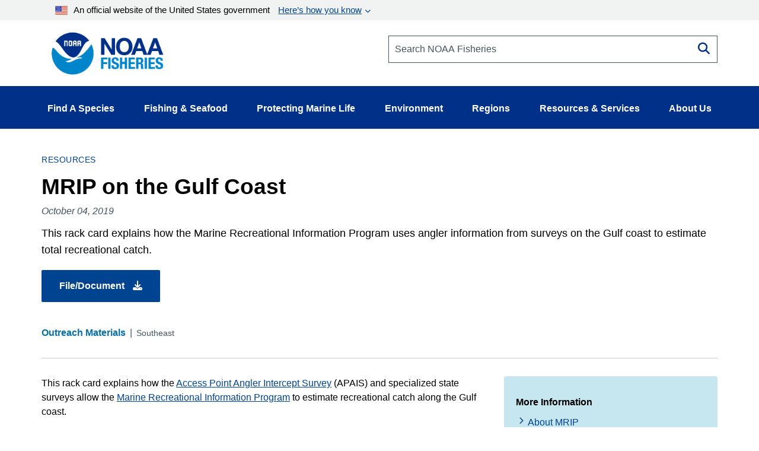

--- FILE ---
content_type: text/html; charset=UTF-8
request_url: https://www.fisheries.noaa.gov/resource/outreach-materials/mrip-gulf-coast
body_size: 14910
content:


<!DOCTYPE html>
<html lang="en" dir="ltr" prefix="content: http://purl.org/rss/1.0/modules/content/  dc: http://purl.org/dc/terms/  foaf: http://xmlns.com/foaf/0.1/  og: http://ogp.me/ns#  rdfs: http://www.w3.org/2000/01/rdf-schema#  schema: http://schema.org/  sioc: http://rdfs.org/sioc/ns#  sioct: http://rdfs.org/sioc/types#  skos: http://www.w3.org/2004/02/skos/core#  xsd: http://www.w3.org/2001/XMLSchema# ">
  <head>
    <meta charset="utf-8" />
<style>/* @see https://github.com/aFarkas/lazysizes#broken-image-symbol */.js img.dam-image:not([src]) { visibility: hidden; }/* @see https://github.com/aFarkas/lazysizes#automatically-setting-the-sizes-attribute */.js img.lazyloaded[data-sizes=auto] { display: block; width: 100%; }/* Transition effect. */.js .dam-image, .js .lazyloading { opacity: 0; }.js .lazyloaded { opacity: 1; -webkit-transition: opacity 2000ms; transition: opacity 2000ms; }</style>
<meta name="description" content="This rack card explains how the Marine Recreational Information Program uses angler information from surveys on the Gulf coast to estimate total recreational catch." />
<meta name="keywords" content="Marine Recreational Information Program" />
<link rel="canonical" href="https://www.fisheries.noaa.gov/resource/outreach-materials/mrip-gulf-coast" />
<meta property="og:site_name" content="NOAA" />
<meta property="og:type" content="Resource" />
<meta property="og:url" content="https://www.fisheries.noaa.gov/resource/outreach-materials/mrip-gulf-coast" />
<meta property="og:title" content="MRIP on the Gulf Coast" />
<meta property="og:description" content="This rack card explains how the Marine Recreational Information Program uses angler information from surveys on the Gulf coast to estimate total recreational catch." />
<meta property="og:image" content="https://www.fisheries.noaa.gov/themes/custom/noaa_components/images/open-graph.jpg" />
<meta name="dcterms.title" content="MRIP on the Gulf Coast | NOAA Fisheries" />
<meta name="dcterms.creator" content="NOAA Fisheries" />
<meta name="dcterms.subject" content="Recreational Fishing Data" />
<meta name="dcterms.description" content="This rack card explains how the Marine Recreational Information Program uses angler information from surveys on the Gulf coast to estimate total recreational catch." />
<meta name="dcterms.contributor" content="Office of Science and Technology" />
<meta name="dcterms.date" content="Wed, 05/04/2022 - 15:05" />
<meta name="dcterms.language" content="en" />
<meta name="dcterms.coverage" content="Southeast" />
<meta name="twitter:card" content="summary_large_image" />
<meta name="twitter:title" content="MRIP on the Gulf Coast" />
<meta name="twitter:description" content="This rack card explains how the Access Point Angler Intercept Survey (APAIS) and specialized state surveys allow the" />
<meta name="twitter:site" content="@NOAAFisheries" />
<meta name="twitter:creator" content="@NOAAFisheries" />
<meta name="facebook-domain-verification" content="9ywy0d7q1zwxd9ajs6hh5cinjeg98h" />
<meta name="Generator" content="Drupal 10 (https://www.drupal.org)" />
<meta name="MobileOptimized" content="width" />
<meta name="HandheldFriendly" content="true" />
<meta name="viewport" content="width=device-width, initial-scale=1.0" />
<link rel="icon" href="/themes/custom/noaa_components/favicon.ico" type="image/vnd.microsoft.icon" />

    <title>MRIP on the Gulf Coast | NOAA Fisheries</title>
    <link rel="stylesheet" media="all" href="/core/misc/components/progress.module.css?t7h6ot" />
<link rel="stylesheet" media="all" href="/core/misc/components/ajax-progress.module.css?t7h6ot" />
<link rel="stylesheet" media="all" href="/core/modules/system/css/components/align.module.css?t7h6ot" />
<link rel="stylesheet" media="all" href="/core/modules/system/css/components/fieldgroup.module.css?t7h6ot" />
<link rel="stylesheet" media="all" href="/core/modules/system/css/components/container-inline.module.css?t7h6ot" />
<link rel="stylesheet" media="all" href="/core/modules/system/css/components/clearfix.module.css?t7h6ot" />
<link rel="stylesheet" media="all" href="/core/modules/system/css/components/details.module.css?t7h6ot" />
<link rel="stylesheet" media="all" href="/core/modules/system/css/components/hidden.module.css?t7h6ot" />
<link rel="stylesheet" media="all" href="/core/modules/system/css/components/item-list.module.css?t7h6ot" />
<link rel="stylesheet" media="all" href="/core/modules/system/css/components/js.module.css?t7h6ot" />
<link rel="stylesheet" media="all" href="/core/modules/system/css/components/nowrap.module.css?t7h6ot" />
<link rel="stylesheet" media="all" href="/core/modules/system/css/components/position-container.module.css?t7h6ot" />
<link rel="stylesheet" media="all" href="/core/modules/system/css/components/reset-appearance.module.css?t7h6ot" />
<link rel="stylesheet" media="all" href="/core/modules/system/css/components/resize.module.css?t7h6ot" />
<link rel="stylesheet" media="all" href="/core/modules/system/css/components/system-status-counter.css?t7h6ot" />
<link rel="stylesheet" media="all" href="/core/modules/system/css/components/system-status-report-counters.css?t7h6ot" />
<link rel="stylesheet" media="all" href="/core/modules/system/css/components/system-status-report-general-info.css?t7h6ot" />
<link rel="stylesheet" media="all" href="/core/modules/system/css/components/tablesort.module.css?t7h6ot" />
<link rel="stylesheet" media="all" href="/modules/contrib/extlink/css/extlink.css?t7h6ot" />
<link rel="stylesheet" media="all" href="/themes/custom/noaa_components/dest/style.css?t7h6ot" />
<link rel="stylesheet" media="all" href="https://cdnjs.cloudflare.com/ajax/libs/font-awesome/6.6.0/css/all.min.css" />

    <script type="application/json" data-drupal-selector="drupal-settings-json">{"path":{"baseUrl":"\/","pathPrefix":"","currentPath":"node\/85696","currentPathIsAdmin":false,"isFront":false,"currentLanguage":"en"},"pluralDelimiter":"\u0003","suppressDeprecationErrors":true,"gtag":{"tagId":"","consentMode":false,"otherIds":[],"events":[],"additionalConfigInfo":[]},"ajaxPageState":{"libraries":"[base64]","theme":"noaa_components","theme_token":null},"ajaxTrustedUrl":[],"gtm":{"tagId":null,"settings":{"data_layer":"dataLayer","include_environment":false},"tagIds":["GTM-M67WBF"]},"lazy":{"lazysizes":{"lazyClass":"dam-image","loadedClass":"lazyloaded","loadingClass":"lazyloading","preloadClass":"lazypreload","errorClass":"lazyerror","autosizesClass":"lazyautosizes","srcAttr":"data-src","srcsetAttr":"data-srcset","sizesAttr":"data-sizes","minSize":40,"customMedia":[],"init":true,"expFactor":1.5,"hFac":0.80000000000000004,"loadMode":2,"loadHidden":true,"ricTimeout":0,"throttleDelay":125,"plugins":[]},"placeholderSrc":"","preferNative":false,"minified":true,"libraryPath":"\/themes\/custom\/noaa_components\/scripts\/lazyload"},"data":{"extlink":{"extTarget":false,"extTargetAppendNewWindowLabel":"(opens in a new window)","extTargetNoOverride":false,"extNofollow":false,"extTitleNoOverride":false,"extNoreferrer":false,"extFollowNoOverride":false,"extClass":"0","extLabel":"(link is external)","extImgClass":false,"extSubdomains":false,"extExclude":"(\\.gov)","extInclude":"","extCssExclude":".site-header__top-bar-links--left, .site-header__top-bar-links--right, .footer__social-links-item, .footer__social-button, .office-about__social","extCssInclude":"","extCssExplicit":"","extAlert":false,"extAlertText":"This link will take you to an external web site. We are not responsible for their content.","extHideIcons":false,"mailtoClass":"0","telClass":"0","mailtoLabel":"(link sends email)","telLabel":"","extUseFontAwesome":false,"extIconPlacement":"before","extPreventOrphan":false,"extFaLinkClasses":"fa fa-external-link","extFaMailtoClasses":"fa fa-envelope-o","extAdditionalLinkClasses":"","extAdditionalMailtoClasses":"","extAdditionalTelClasses":"","extFaTelClasses":"fa fa-phone","whitelistedDomains":["fisheriesmedia.s3.amazonaws.com"],"extExcludeNoreferrer":""}},"bootstrap":{"forms_has_error_value_toggle":1,"modal_animation":1,"modal_backdrop":"true","modal_focus_input":1,"modal_keyboard":1,"modal_select_text":1,"modal_show":1,"modal_size":"","popover_enabled":1,"popover_animation":1,"popover_auto_close":1,"popover_container":"body","popover_content":"","popover_delay":"0","popover_html":0,"popover_placement":"right","popover_selector":"","popover_title":"","popover_trigger":"click","tooltip_enabled":1,"tooltip_animation":1,"tooltip_container":"body","tooltip_delay":"0","tooltip_html":0,"tooltip_placement":"auto left","tooltip_selector":"","tooltip_trigger":"hover"},"user":{"uid":0,"permissionsHash":"1d87436a23a3c7b16505545d02fd6b7bdf2b8334fff658303c46b25995068842"}}</script>
<script src="/core/misc/drupalSettingsLoader.js?v=10.5.1"></script>
<script src="/modules/contrib/google_tag/js/gtag.js?t7h6ot"></script>
<script src="/modules/contrib/google_tag/js/gtm.js?t7h6ot"></script>

      </head>
  <body>
        <noscript><iframe src="https://www.googletagmanager.com/ns.html?id=GTM-M67WBF"
                  height="0" width="0" style="display:none;visibility:hidden"></iframe></noscript>

    <div class="skip-to-main-content-container"> <a class="skip-to-main-content skip-to-main-content-link" href="#main-content">Skip to main content</a></div>
      <div class="dialog-off-canvas-main-canvas" data-off-canvas-main-canvas>
    
<header role="banner">
    <div class="region region-header">
    
<div id="block-outdatedbrowser">
  
  
    <div class="alert alert--alert ">
    <span class="alert__icon fa fa-exclamation-circle"></span>
    <div class="alert__content">
              <span class="alert__title">Unsupported Browser Detected</span>
            <div class="alert__message">
        <p>Internet Explorer lacks support for the features of this website. For the best experience, please use a modern browser such as Chrome, Firefox, or Edge.</p>
      </div>
    </div>
  </div>

</div>
<nav aria-label="block-noaamegamenu-menu" id="block-noaamegamenu">
      
  
 
  

        




<header class="site-header">
   
  <div class="site-header__top">
   
    
    
    <div class="site-header__top-bar--wrapper">
      
      <div class="container">
        
        <div class="site-header__top-bar">
          <details id='details'>
            <summary><img class="usa-banner__header-flag" src="/themes/custom/noaa_components/images/645c86263e501848bd72e0a8_us_flag_small.svg" alt="U.S. flag">An official website of the United States government <span class="link"> Here’s how you know </span></summary>
            <div class="site-header--well">
              
              <div class="site-header--notice">
                <div>
                  <img class="usa-banner__icon usa-media-block__img" src="/themes/custom/noaa_components/images/svgs/icon-dot-govern.svg" role="img" alt="" aria-hidden="true">
                </div>
                <div>
                  <strong>Official websites use .gov</strong>
                  <p>A <strong>.gov</strong> website belongs to an official government organization in the United States.</p>
                </div>
              </div>

              <div class="site-header--notice">
                <div>
                  <img class="usa-banner__icon usa-media-block__img" src="/themes/custom/noaa_components/images/svgs/icon-https.svg" role="img" alt="" aria-hidden="true">
                </div>
                <div>
                  <strong>Secure .gov websites use HTTPS</strong>
                  <p>
                    A <strong>lock</strong> (
                    <span class="icon-lock"><svg xmlns="http://www.w3.org/2000/svg" width="52" height="64" viewBox="0 0 52 64" class="usa-banner__lock-image" role="img" aria-labelledby="banner-lock-description" focusable="false">
                        <title id="banner-lock-title">Lock</title>
                        <desc id="banner-lock-description">Locked padlock icon</desc>
                        <path fill="#000000" fill-rule="evenodd" d="M26 0c10.493 0 19 8.507 19 19v9h3a4 4 0 0 1 4 4v28a4 4 0 0 1-4 4H4a4 4 0 0 1-4-4V32a4 4 0 0 1 4-4h3v-9C7 8.507 15.507 0 26 0zm0 8c-5.979 0-10.843 4.77-10.996 10.712L15 19v9h22v-9c0-6.075-4.925-11-11-11z"></path>
                      </svg> </span>) or <strong>https://</strong> means you’ve safely connected to
                    the .gov website. Share sensitive information only on official,
                    secure websites.
                  </p>
                </div>
              </div>

            </div>
          </details>
        </div>
      
      </div>
    </div>
    <div class="container">
      <div class="row">
        <div class="col-md-12">
          

<div id="block-promobanner" class="block_timestamp_1751382954">
  
  
  
</div>
          

<div id="block-seafoodpromo" class="block_timestamp_1677885824">
  
  
  
</div>
         </div>
      </div>

      <div class="row">
        <div class="site-header__branding col-lg-6 col-md-5 col-sm-8 col-xs-8">
                      <div class="site-header__label">
              <a href="/" title="Home" class="site-header__label-image-link">
                <img class="site-header__logo-text" src="/themes/custom/noaa_components/images/NOAA_FISHERIES_logoH.png" alt="NOAA Fisheries emblem">
              </a>
              <br>
            </div>
                  </div>

        <div class="col-lg-6 col-md-7 col-sm-6 hidden-sm hidden-xs">
          <form id="input-search-form_header-search" class="input-search" action="/search" method="GET">
  
  <label for="header-search" class="sr-only">Search NOAA Fisheries</label>
  <input type="search" id="header-search" name="oq" placeholder="Search NOAA Fisheries">

      <button type="submit" class="fa fa-search input-search__button"><span class="sr-only">Search</span></button>
  </form>
        </div>

        <nav class="col-sm-4 col-xs-4 hidden-lg hidden-md site-header__menu">
          <a class="site-header__menu-link" href="#" role="button" aria-haspopup="true" aria-expanded="false"><span class="site-header__menu-icon fa fa-bars"></span>Menu</a>
        </nav>
      </div>
    </div>
  </div>

  <div class="site-header__main hidden-sm hidden-xs">
    <div class="container">
          
      <nav class="main-menu">
          <ul class="main-menu__items"> 
                           
                                                <li class="main-menu__item main-menu__item--expanded">
              <a class="link link--text main-menu__link" role="button" aria-haspopup="true" href="" >Find A Species</a>
                             
                  
    <ul class="main-menu__items main-menu__container--mega main-menu--hidden" id="container-1">
      <li class="hidden">
        <ul class="main-menu--mega main-menu--1">
                         
                   
              </ul>
                  <li class="main-menu__column--mega" >
     <ul class="main-menu--mega main-menu--2">
                      <a class="link--cta"  href="/find-species">Find a Species</a>
                <br>
        <div class="bar" ></div>
                       
                                                    <li class="main-menu__item">
                <a class="link link--text main-menu__link" href="/dolphins-porpoises">Dolphins &amp; Porpoises</a>
              </li>
                                                 
                                                    <li class="main-menu__item">
                <a class="link link--text main-menu__link" href="/fish-sharks">Fish &amp; Sharks</a>
              </li>
                                                 
                                                    <li class="main-menu__item">
                <a class="link link--text main-menu__link" href="/highly-migratory-species">Highly Migratory Species</a>
              </li>
                                                 
                                                    <li class="main-menu__item">
                <a class="link link--text main-menu__link" href="/invertebrates">Invertebrates</a>
              </li>
                                                 
                                                    <li class="main-menu__item">
                <a class="link link--text main-menu__link" href="/sea-turtles">Sea Turtles</a>
              </li>
                                                 
                                                    <li class="main-menu__item">
                <a class="link link--text main-menu__link" href="/seals-sea-lions">Seals &amp; Sea Lions</a>
              </li>
                                                 
                                                    <li class="main-menu__item">
                <a class="link link--text main-menu__link" href="/whales">Whales</a>
              </li>
                                    
      </li>
  
                         
                   
              </ul>
                  <li class="main-menu__column--mega" >
     <ul class="main-menu--mega main-menu--2">
                     <span class="main-menu__title">Protected Species</span>
                <br>
        <div class="bar" ></div>
                       
                                                    <li class="main-menu__item">
                <a class="link link--text main-menu__link" href="/species-directory/threatened-endangered">All Threatened &amp; Endangered Species</a>
              </li>
                                                 
                                                    <li class="main-menu__item">
                <a class="link link--text main-menu__link" href="/species-directory/marine-mammals">Marine Mammals</a>
              </li>
                                    
      </li>
  
                         
                   
              </ul>
                  <li class="main-menu__column--mega" >
     <ul class="main-menu--mega main-menu--2">
                     <span class="main-menu__title">Species By Region</span>
                <br>
        <div class="bar" ></div>
                       
                                                    <li class="main-menu__item">
                <a class="link link--text main-menu__link" href="/species-directory?oq=&amp;field_species_categories_vocab=All&amp;field_region_vocab=1000001106&amp;items_per_page=25">Alaska</a>
              </li>
                                                 
                                                    <li class="main-menu__item">
                <a class="link link--text main-menu__link" href="/species-directory?oq=&amp;field_species_categories_vocab=All&amp;field_region_vocab=1000001111&amp;items_per_page=25">New England/Mid-Atlantic</a>
              </li>
                                                 
                                                    <li class="main-menu__item">
                <a class="link link--text main-menu__link" href="/species-directory?oq=&amp;field_species_categories_vocab=All&amp;field_region_vocab=1000001116&amp;items_per_page=25">Pacific Islands</a>
              </li>
                                                 
                                                    <li class="main-menu__item">
                <a class="link link--text main-menu__link" href="/species-directory?oq=&amp;field_species_categories_vocab=All&amp;field_region_vocab=1000001121&amp;items_per_page=25">Southeast</a>
              </li>
                                                 
                                                    <li class="main-menu__item">
                <a class="link link--text main-menu__link" href="/species-directory?oq=&amp;field_species_categories_vocab=All&amp;field_region_vocab=1000001126&amp;items_per_page=25">West Coast</a>
              </li>
                                    
      </li>
  
                         
                   
              </ul>
                  <li class="main-menu__column--mega" >
     <ul class="main-menu--mega main-menu--2">
                     <span class="main-menu__title">Helpful Resources</span>
                <br>
        <div class="bar" ></div>
                       
                                                    <li class="main-menu__item">
                <a class="link link--text main-menu__link" href="/topic/marine-life-viewing-guidelines">Marine Life Viewing Guidelines</a>
              </li>
                                                 
                                                    <li class="main-menu__item">
                <a class="link link--text main-menu__link" href="/topic/marine-life-distress">Marine Life in Distress</a>
              </li>
                                                 
                                                    <li class="main-menu__item">
                <a class="link link--text main-menu__link" href="/report">Report a Stranded or Injured Marine Animal</a>
              </li>
                                                 
                                                    <li class="main-menu__item">
                <a class="link link--text main-menu__link" href="/topic/endangered-species-conservation/species-in-the-spotlight">Species in the Spotlight</a>
              </li>
                                    
      </li>
  
            
            </ul>
        </li>
      </ul>
  
                         
                                                <li class="main-menu__item main-menu__item--expanded">
              <a class="link link--text main-menu__link" role="button" aria-haspopup="true" href="" >Fishing &amp; Seafood</a>
                             
                  
    <ul class="main-menu__items main-menu__container--mega main-menu--hidden" id="container-2">
      <li class="hidden">
        <ul class="main-menu--mega main-menu--1">
                         
                   
              </ul>
                  <li class="main-menu__column--mega" >
     <ul class="main-menu--mega main-menu--2">
                      <a class="link--cta"  href="/topic/sustainable-fisheries">Sustainable Fisheries</a>
                <br>
        <div class="bar" ></div>
                       
                                                    <li class="main-menu__item">
                <a class="link link--text main-menu__link" href="/topic/bycatch">Bycatch</a>
              </li>
                                                 
                                                    <li class="main-menu__item">
                <a class="link link--text main-menu__link" href="/national/laws-and-policies/catch-shares">Catch Shares</a>
              </li>
                                                 
                                                    <li class="main-menu__item">
                <a class="link link--text main-menu__link" href="/topic/fishery-observers">Fishery Observers</a>
              </li>
                                                 
                                                    <li class="main-menu__item">
                <a class="link link--text main-menu__link" href="/topic/international-affairs/iuu-fishing">Illegal, Unregulated, Unreported Fishing</a>
              </li>
                                                 
                                                    <li class="main-menu__item">
                <a class="link link--text main-menu__link" href="/topic/laws-policies/magnuson-stevens-act">Magnuson-Stevens Act</a>
              </li>
                                                 
                                                    <li class="main-menu__item">
                <a class="link link--text main-menu__link" href="/national/science-data/research-surveys">Research Surveys</a>
              </li>
                                                 
                                                    <li class="main-menu__item">
                <a class="link link--text main-menu__link" href="/topic/population-assessments">Population Assessments</a>
              </li>
                                    
      </li>
  
                         
                   
              </ul>
                  <li class="main-menu__column--mega" >
     <ul class="main-menu--mega main-menu--2">
                      <a class="link--cta"  href="/topic/resources-fishing">Resources for Fishing</a>
                <br>
        <div class="bar" ></div>
                       
                                                    <li class="main-menu__item">
                <a class="link link--text main-menu__link" href="/topic/resources-fishing/commercial-fishing">Commercial Fishing</a>
              </li>
                                                 
                                                    <li class="main-menu__item">
                <a class="link link--text main-menu__link" href="/topic/resources-fishing/recreational-fishing">Recreational Fishing</a>
              </li>
                                                 
                                                    <li class="main-menu__item">
                <a class="link link--text main-menu__link" href="/topic/resources-fishing/subsistence-fishing">Subsistence Fishing</a>
              </li>
                                                 
                                                    <li class="main-menu__item">
                <a class="link link--text main-menu__link" href="/rules-and-announcements/notices-and-rules">Fishery Management Info</a>
              </li>
                                                 
                                                    <li class="main-menu__item">
                <a class="link link--text main-menu__link" href="/permits-and-forms/fishing-seafood">Permits &amp; Forms</a>
              </li>
                                                 
                                                    <li class="main-menu__item">
                <a class="link link--text main-menu__link" href="/rules-and-regulations/fisheries">Rules &amp; Regulations by Region</a>
              </li>
                                    
      </li>
  
                         
                   
              </ul>
                  <li class="main-menu__column--mega" >
     <ul class="main-menu--mega main-menu--2">
                      <a class="link--cta"  href="/topic/sustainable-seafood">Sustainable Seafood</a>
                <br>
        <div class="bar" ></div>
                       
                                                    <li class="main-menu__item">
                <a class="link link--text main-menu__link" href="/topic/sustainable-seafood/seafood-profiles">Seafood Profiles</a>
              </li>
                                                 
                                                    <li class="main-menu__item">
                <a class="link link--text main-menu__link" href="/topic/aquaculture">Aquaculture</a>
              </li>
                                                 
                                                    <li class="main-menu__item">
                <a class="link link--text main-menu__link" href="/topic/seafood-commerce-and-trade">Commerce &amp; Trade</a>
              </li>
                                                 
                                                    <li class="main-menu__item">
                <a class="link link--text main-menu__link" href="/topic/seafood-commerce-and-trade/seafood-inspection">Seafood Inspection</a>
              </li>
                                    
      </li>
  
                         
                   
              </ul>
                  <li class="main-menu__column--mega" >
     <ul class="main-menu--mega main-menu--2">
                     <span class="main-menu__title">Related Topics</span>
                <br>
        <div class="bar" ></div>
                       
                                                    <li class="main-menu__item">
                <a class="link link--text main-menu__link" href="/topic/atlantic-highly-migratory-species">Atlantic Highly Migratory Species </a>
              </li>
                                                 
                                                    <li class="main-menu__item">
                <a class="link link--text main-menu__link" href="/sustainable-fisheries/national-cooperative-research-program">Cooperative Research</a>
              </li>
                                                 
                                                    <li class="main-menu__item">
                <a class="link link--text main-menu__link" href="/topic/enforcement">Enforcement</a>
              </li>
                                                 
                                                    <li class="main-menu__item">
                <a class="link link--text main-menu__link" href="/funding-opportunities/financial-services">Financial Services</a>
              </li>
                                                 
                                                    <li class="main-menu__item">
                <a class="link link--text main-menu__link" href="/topic/international-affairs">International Affairs</a>
              </li>
                                                 
                                                    <li class="main-menu__item">
                <a class="link link--text main-menu__link" href="/science-and-data">Science &amp; Data</a>
              </li>
                                                 
                                                    <li class="main-menu__item">
                <a class="link link--text main-menu__link" href="/topic/socioeconomics">Socioeconomics</a>
              </li>
                                    
      </li>
  
            
            </ul>
        </li>
      </ul>
  
                         
                                                <li class="main-menu__item main-menu__item--expanded">
              <a class="link link--text main-menu__link" role="button" aria-haspopup="true" href="" >Protecting Marine Life</a>
                             
                  
    <ul class="main-menu__items main-menu__container--mega main-menu--hidden" id="container-3">
      <li class="hidden">
        <ul class="main-menu--mega main-menu--1">
                         
                   
              </ul>
                  <li class="main-menu__column--mega" >
     <ul class="main-menu--mega main-menu--2">
                      <a class="link--cta"  href="/topic/endangered-species-conservation">Endangered Species Conservation</a>
                <br>
        <div class="bar" ></div>
                       
                                                    <li class="main-menu__item">
                <a class="link link--text main-menu__link" href="/national/endangered-species-conservation/listing-species-under-endangered-species-act">Listing Species Under ESA</a>
              </li>
                                                 
                                                    <li class="main-menu__item">
                <a class="link link--text main-menu__link" href="/national/endangered-species-conservation/critical-habitat">Critical Habitat</a>
              </li>
                                                 
                                                    <li class="main-menu__item">
                <a class="link link--text main-menu__link" href="/topic/consultations/endangered-species-act-consultations">Consultations</a>
              </li>
                                                 
                                                    <li class="main-menu__item">
                <a class="link link--text main-menu__link" href="/national/endangered-species-conservation/recovery-species-under-endangered-species-act">Species Recovery</a>
              </li>
                                                 
                                                    <li class="main-menu__item">
                <a class="link link--text main-menu__link" href="/national/science-data/research-surveys">Research Surveys</a>
              </li>
                                                 
                                                    <li class="main-menu__item">
                <a class="link link--text main-menu__link" href="/topic/endangered-species-conservation/species-in-the-spotlight">Species in the Spotlight</a>
              </li>
                                                 
                                                    <li class="main-menu__item">
                <a class="link link--text main-menu__link" href="/topic/laws-policies/endangered-species-act">Endangered Species Act</a>
              </li>
                                    
      </li>
  
                         
                   
              </ul>
                  <li class="main-menu__column--mega" >
     <ul class="main-menu--mega main-menu--2">
                      <a class="link--cta"  href="/topic/marine-mammal-protection">Marine Mammal Protection</a>
                <br>
        <div class="bar" ></div>
                       
                                                    <li class="main-menu__item">
                <a class="link link--text main-menu__link" href="/national/marine-life-distress/marine-mammal-health-and-stranding-response-program">Health &amp; Stranding Response</a>
              </li>
                                                 
                                                    <li class="main-menu__item">
                <a class="link link--text main-menu__link" href="/topic/laws-policies/marine-mammal-protection-act">Marine Mammal Protection Act</a>
              </li>
                                                 
                                                    <li class="main-menu__item">
                <a class="link link--text main-menu__link" href="/national/science-data/research-surveys">Research Surveys</a>
              </li>
                                                 
                                                    <li class="main-menu__item">
                <a class="link link--text main-menu__link" href="/topic/population-assessments/marine-mammals">Population Assessments</a>
              </li>
                                                 
                                                    <li class="main-menu__item">
                <a class="link link--text main-menu__link" href="/national/marine-mammal-protection/marine-mammal-take-reduction-plans-and-teams">Take Reduction Plans</a>
              </li>
                                    
      </li>
  
                         
                   
              </ul>
                  <li class="main-menu__column--mega" >
     <ul class="main-menu--mega main-menu--2">
                      <a class="link--cta"  href="/topic/marine-life-distress">Marine Life in Distress</a>
                <br>
        <div class="bar" ></div>
                       
                                                    <li class="main-menu__item">
                <a class="link link--text main-menu__link" href="/report">Report a Stranded or Injured Marine Animal</a>
              </li>
                                                 
                                                    <li class="main-menu__item">
                <a class="link link--text main-menu__link" href="/topic/bycatch">Bycatch</a>
              </li>
                                                 
                                                    <li class="main-menu__item">
                <a class="link link--text main-menu__link" href="/national/science-data/ocean-noise">Ocean Acoustics/Noise</a>
              </li>
                                                 
                                                    <li class="main-menu__item">
                <a class="link link--text main-menu__link" href="/national/marine-mammal-protection/marine-mammal-unusual-mortality-events">Unusual Mortality Events</a>
              </li>
                                                 
                                                    <li class="main-menu__item">
                <a class="link link--text main-menu__link" href="/insight/understanding-vessel-strikes">Vessel Strikes</a>
              </li>
                                    
      </li>
  
                         
                   
              </ul>
                  <li class="main-menu__column--mega" >
     <ul class="main-menu--mega main-menu--2">
                     <span class="main-menu__title">Related Topics</span>
                <br>
        <div class="bar" ></div>
                       
                                                    <li class="main-menu__item">
                <a class="link link--text main-menu__link" href="/topic/marine-life-viewing-guidelines">Marine Life Viewing Guidelines</a>
              </li>
                                                 
                                                    <li class="main-menu__item">
                <a class="link link--text main-menu__link" href="/topic/enforcement">Enforcement</a>
              </li>
                                                 
                                                    <li class="main-menu__item">
                <a class="link link--text main-menu__link" href="/funding-opportunities">Funding Opportunities</a>
              </li>
                                                 
                                                    <li class="main-menu__item">
                <a class="link link--text main-menu__link" href="/topic/international-affairs/international-cooperation-on-key-issues">International Cooperation</a>
              </li>
                                                 
                                                    <li class="main-menu__item">
                <a class="link link--text main-menu__link" href="/permits-and-forms/protected-resources">Permits &amp; Authorizations</a>
              </li>
                                                 
                                                    <li class="main-menu__item">
                <a class="link link--text main-menu__link" href="/rules-and-regulations/protected-resources">Regulations &amp; Actions</a>
              </li>
                                                 
                                                    <li class="main-menu__item">
                <a class="link link--text main-menu__link" href="/science-and-data">Science &amp; Data</a>
              </li>
                                    
      </li>
  
            
            </ul>
        </li>
      </ul>
  
                         
                                                <li class="main-menu__item main-menu__item--expanded">
              <a class="link link--text main-menu__link" role="button" aria-haspopup="true" href="" >Environment</a>
                             
                  
    <ul class="main-menu__items main-menu__container--mega main-menu--hidden" id="container-4">
      <li class="hidden">
        <ul class="main-menu--mega main-menu--1">
                         
                   
              </ul>
                  <li class="main-menu__column--mega" >
     <ul class="main-menu--mega main-menu--2">
                      <a class="link--cta"  href="/topic/ecosystems">Ecosystems</a>
                <br>
        <div class="bar" ></div>
                       
                                                    <li class="main-menu__item">
                <a class="link link--text main-menu__link" href="/topic/ecosystems/regional-ecosystems">U.S. Regional Ecosystems </a>
              </li>
                                                 
                                                    <li class="main-menu__item">
                <a class="link link--text main-menu__link" href="/topic/ecosystems/evolving-management">Management</a>
              </li>
                                                 
                                                    <li class="main-menu__item">
                <a class="link link--text main-menu__link" href="/topic/ecosystems/ecosystem-science">Ecosystem Science</a>
              </li>
                                                 
                                                    <li class="main-menu__item">
                <a class="link link--text main-menu__link" href="/national/ecosystems/changing-ecosystems-and-fisheries-initiative">Changing Ecosystems and Fisheries Initiative</a>
              </li>
                                    
      </li>
  
                         
                   
              </ul>
                  <li class="main-menu__column--mega" >
     <ul class="main-menu--mega main-menu--2">
                      <a class="link--cta"  href="/topic/habitat-conservation">Habitat Conservation</a>
                <br>
        <div class="bar" ></div>
                       
                                                    <li class="main-menu__item">
                <a class="link link--text main-menu__link" href="/national/habitat-conservation/habitat-restoration-under-bipartisan-infrastructure-law-and-inflation-reduction-act">Priority Restoration Investments</a>
              </li>
                                                 
                                                    <li class="main-menu__item">
                <a class="link link--text main-menu__link" href="/topic/habitat-conservation/how-we-restore">Habitat Restoration</a>
              </li>
                                                 
                                                    <li class="main-menu__item">
                <a class="link link--text main-menu__link" href="/topic/habitat-conservation/how-we-protect">Habitat Protection</a>
              </li>
                                                 
                                                    <li class="main-menu__item">
                <a class="link link--text main-menu__link" href="/topic/habitat-conservation/types-of-habitat">Types of Habitat</a>
              </li>
                                                 
                                                    <li class="main-menu__item">
                <a class="link link--text main-menu__link" href="/topic/habitat-conservation/habitat-conservation-in-the-regions">Habitat by Region</a>
              </li>
                                                 
                                                    <li class="main-menu__item">
                <a class="link link--text main-menu__link" href="/topic/habitat-conservation/science">Science</a>
              </li>
                                                 
                                                    <li class="main-menu__item">
                <a class="link link--text main-menu__link" href="/topic/consultations/habitat-consultations">Consultations</a>
              </li>
                                    
      </li>
  
                         
                   
              </ul>
                  <li class="main-menu__column--mega" >
     <ul class="main-menu--mega main-menu--2">
                      <a class="link--cta"  href="/topic/climate-change">Climate Change</a>
                <br>
        <div class="bar" ></div>
                       
                                                    <li class="main-menu__item">
                <a class="link link--text main-menu__link" href="/topic/climate-change/understanding-the-impacts">Understanding the Impacts</a>
              </li>
                                                 
                                                    <li class="main-menu__item">
                <a class="link link--text main-menu__link" href="/topic/climate-change/climate-change-solutions">Climate Change Solutions</a>
              </li>
                                                 
                                                    <li class="main-menu__item">
                <a class="link link--text main-menu__link" href="/topic/climate-change/regional-activities">Regional Activities</a>
              </li>
                                    
      </li>
  
            
            </ul>
        </li>
      </ul>
  
                         
                                                <li class="main-menu__item main-menu__item--expanded">
              <a class="link link--text main-menu__link" role="button" aria-haspopup="true" href="" >Regions</a>
                             
                  
    <ul class="main-menu__items main-menu__container--mega main-menu--hidden" id="container-5">
      <li class="hidden">
        <ul class="main-menu--mega main-menu--1">
                         
                   
              </ul>
                  <li class="main-menu__column--mega" >
     <ul class="main-menu--mega main-menu--2">
                      <a class="link--cta"  href="/regions">Our Regions</a>
                <br>
        <div class="bar" ></div>
                       
                                                    <li class="main-menu__item">
                <a class="link link--text main-menu__link" href="/region/alaska">Alaska</a>
              </li>
                                                 
                                                    <li class="main-menu__item">
                <a class="link link--text main-menu__link" href="/region/new-england-mid-atlantic">New England/ Mid-Atlantic</a>
              </li>
                                                 
                                                    <li class="main-menu__item">
                <a class="link link--text main-menu__link" href="/region/pacific-islands">Pacific Islands</a>
              </li>
                                                 
                                                    <li class="main-menu__item">
                <a class="link link--text main-menu__link" href="/region/southeast">Southeast</a>
              </li>
                                                 
                                                    <li class="main-menu__item">
                <a class="link link--text main-menu__link" href="/region/west-coast">West Coast</a>
              </li>
                                    
      </li>
  
                         
                   
              </ul>
                  <li class="main-menu__column--mega" >
     <ul class="main-menu--mega main-menu--2">
                     <span class="main-menu__title">Contact Us</span>
                <br>
        <div class="bar" ></div>
                       
                                                    <li class="main-menu__item">
                <a class="link link--text main-menu__link" href="/contact-directory/regional-offices">Regional Offices</a>
              </li>
                                                 
                                                    <li class="main-menu__item">
                <a class="link link--text main-menu__link" href="/contact-directory/science-centers">Science Centers</a>
              </li>
                                    
      </li>
  
            
            </ul>
        </li>
      </ul>
  
                         
                                                <li class="main-menu__item main-menu__item--expanded">
              <a class="link link--text main-menu__link" role="button" aria-haspopup="true" href="" >Resources &amp; Services</a>
                             
                  
    <ul class="main-menu__items main-menu__container--mega main-menu--hidden" id="container-6">
      <li class="hidden">
        <ul class="main-menu--mega main-menu--1">
                         
                   
              </ul>
                  <li class="main-menu__column--mega" >
     <ul class="main-menu--mega main-menu--2">
                     <span class="main-menu__title">Rules &amp; Regulations</span>
                <br>
        <div class="bar" ></div>
                       
                                                    <li class="main-menu__item">
                <a class="link link--text main-menu__link" href="/rules-and-regulations/fisheries">Fisheries Rules &amp; Regs</a>
              </li>
                                                 
                                                    <li class="main-menu__item">
                <a class="link link--text main-menu__link" href="/rules-and-announcements/notices-and-rules">Fisheries Management Info</a>
              </li>
                                                 
                                                    <li class="main-menu__item">
                <a class="link link--text main-menu__link" href="/rules-and-regulations/protected-resources">Protected Resources Regs &amp; Actions</a>
              </li>
                                    
      </li>
  
                         
                   
              </ul>
                  <li class="main-menu__column--mega" >
     <ul class="main-menu--mega main-menu--2">
                     <span class="main-menu__title">Permits</span>
                <br>
        <div class="bar" ></div>
                       
                                                    <li class="main-menu__item">
                <a class="link link--text main-menu__link" href="/permits-and-forms/fishing-seafood">Fishing &amp; Seafood</a>
              </li>
                                                 
                                                    <li class="main-menu__item">
                <a class="link link--text main-menu__link" href="/permits-and-forms/protected-resources">Protected Resources</a>
              </li>
                                                 
                                                    <li class="main-menu__item">
                <a class="link link--text main-menu__link" href="/fishing-and-seafood-permits?fishing_permits%5B1000008636%5D=1000008636">International &amp; Trade</a>
              </li>
                                    
      </li>
  
                         
                   
              </ul>
                  <li class="main-menu__column--mega" >
     <ul class="main-menu--mega main-menu--2">
                     <span class="main-menu__title">Funding &amp; Financial Services</span>
                <br>
        <div class="bar" ></div>
                       
                                                    <li class="main-menu__item">
                <a class="link link--text main-menu__link" href="/funding-opportunities/funding-opportunities">Funding Opportunities</a>
              </li>
                                                 
                                                    <li class="main-menu__item">
                <a class="link link--text main-menu__link" href="/funding-opportunities/financial-services">Financial Services</a>
              </li>
                                                 
                                                    <li class="main-menu__item">
                <a class="link link--text main-menu__link" href="/grant/john-h-prescott-marine-mammal-rescue-assistance-grant-program">Prescott Grants</a>
              </li>
                                                 
                                                    <li class="main-menu__item">
                <a class="link link--text main-menu__link" href="/grant/saltonstall-kennedy-grant-program">Saltonstall-Kennedy Grants</a>
              </li>
                                                 
                                                    <li class="main-menu__item">
                <a class="link link--text main-menu__link" href="/grant/coastal-and-marine-habitat-restoration-grants">Habitat Restoration Grants</a>
              </li>
                                    
      </li>
  
                         
                   
              </ul>
                  <li class="main-menu__column--mega" >
     <ul class="main-menu--mega main-menu--2">
                      <a class="link--cta"  href="/topic/consultations">Consultations</a>
                <br>
        <div class="bar" ></div>
                       
                                                    <li class="main-menu__item">
                <a class="link link--text main-menu__link" href="/topic/consultations/habitat-consultations">Habitat</a>
              </li>
                                                 
                                                    <li class="main-menu__item">
                <a class="link link--text main-menu__link" href="/topic/consultations/endangered-species-act-consultations">Endangered Species</a>
              </li>
                                                 
                                                    <li class="main-menu__item">
                <a class="link link--text main-menu__link" href="/topic/consultations/tribal-engagements-and-consultations">Tribal</a>
              </li>
                                    
      </li>
  
                         
                   
              </ul>
                  <li class="main-menu__column--mega" >
     <ul class="main-menu--mega main-menu--2">
                      <a class="link--cta"  href="/science-and-data">Science &amp; Data</a>
                <br>
        <div class="bar" ></div>
                       
                                                    <li class="main-menu__item">
                <a class="link link--text main-menu__link" href="/resources/research">Research</a>
              </li>
                                                 
                                                    <li class="main-menu__item">
                <a class="link link--text main-menu__link" href="/resources/surveys">Surveys</a>
              </li>
                                                 
                                                    <li class="main-menu__item">
                <a class="link link--text main-menu__link" href="/resources/data">Data</a>
              </li>
                                                 
                                                    <li class="main-menu__item">
                <a class="link link--text main-menu__link" href="/resources/maps">Maps &amp; GIS</a>
              </li>
                                    
      </li>
  
                         
                   
              </ul>
                  <li class="main-menu__column--mega" >
     <ul class="main-menu--mega main-menu--2">
                      <a class="link--cta"  href="/resources/all-publications">Publications</a>
                <br>
        <div class="bar" ></div>
                       
                                                    <li class="main-menu__item">
                <a class="link link--text main-menu__link" href="/resources/peer-reviewed-research">Published Research</a>
              </li>
                                                 
                                                    <li class="main-menu__item">
                <a class="link link--text main-menu__link" href="/resources/key-reports">Key Reports</a>
              </li>
                                                 
                                                    <li class="main-menu__item">
                <a class="link link--text main-menu__link" href="/resources/documents">Documents</a>
              </li>
                                                 
                                                    <li class="main-menu__item">
                <a class="link link--text main-menu__link" href="/resources/publication-databases">Publication Databases</a>
              </li>
                                                 
                                                    <li class="main-menu__item">
                <a class="link link--text main-menu__link" href="/resources/outreach-materials">Outreach Materials</a>
              </li>
                                    
      </li>
  
                         
                   
              </ul>
                  <li class="main-menu__column--mega" >
     <ul class="main-menu--mega main-menu--2">
                      <a class="link--cta"  href="/topic/laws-policies">Laws &amp; Policies</a>
                <br>
        <div class="bar" ></div>
                       
                                                    <li class="main-menu__item">
                <a class="link link--text main-menu__link" href="/topic/laws-policies/magnuson-stevens-act">Magnuson-Stevens Act</a>
              </li>
                                                 
                                                    <li class="main-menu__item">
                <a class="link link--text main-menu__link" href="/topic/laws-policies/endangered-species-act">Endangered Species Act</a>
              </li>
                                                 
                                                    <li class="main-menu__item">
                <a class="link link--text main-menu__link" href="/topic/laws-policies/marine-mammal-protection-act">Marine Mammal Protection Act</a>
              </li>
                                                 
                                                    <li class="main-menu__item">
                <a class="link link--text main-menu__link" href="/topic/laws-policies/policies">Policies</a>
              </li>
                                    
      </li>
  
                         
                   
              </ul>
                  <li class="main-menu__column--mega" >
     <ul class="main-menu--mega main-menu--2">
                      <a class="link--cta"  href="/outreach-and-education">Outreach &amp; Education</a>
                <br>
        <div class="bar" ></div>
                       
                                                    <li class="main-menu__item">
                <a class="link link--text main-menu__link" href="/resources/for-educators">For Educators</a>
              </li>
                                                 
                                                    <li class="main-menu__item">
                <a class="link link--text main-menu__link" href="/resources/for-students">For Students</a>
              </li>
                                                 
                                                    <li class="main-menu__item">
                <a class="link link--text main-menu__link" href="/resources/educational-materials">Educational Materials</a>
              </li>
                                                 
                                                    <li class="main-menu__item">
                <a class="link link--text main-menu__link" href="/resources/outreach-materials">Outreach Materials</a>
              </li>
                                                 
                                                    <li class="main-menu__item">
                <a class="link link--text main-menu__link" href="/topic/teacher-at-sea-program">Teacher at Sea</a>
              </li>
                                                 
                                                    <li class="main-menu__item">
                <a class="link link--text main-menu__link" href="/resources/outreach-events">Events</a>
              </li>
                                    
      </li>
  
            
            </ul>
        </li>
      </ul>
  
                         
                                                <li class="main-menu__item main-menu__item--expanded">
              <a class="link link--text main-menu__link" role="button" aria-haspopup="true" href="" >About Us</a>
                             
                  
    <ul class="main-menu__items main-menu__container--mega main-menu--hidden" id="container-7">
      <li class="hidden">
        <ul class="main-menu--mega main-menu--1">
                         
                   
              </ul>
                  <li class="main-menu__column--mega" >
     <ul class="main-menu--mega main-menu--2">
                     <span class="main-menu__title">NOAA Fisheries</span>
                <br>
        <div class="bar" ></div>
                       
                                                    <li class="main-menu__item">
                <a class="link link--text main-menu__link" href="/about-us">Our Mission</a>
              </li>
                                                 
                                                    <li class="main-menu__item">
                <a class="link link--text main-menu__link" href="/about-us/who-we-are">Who We Are</a>
              </li>
                                                 
                                                    <li class="main-menu__item">
                <a class="link link--text main-menu__link" href="/about-us/where-we-work">Where We Work</a>
              </li>
                                                 
                                                    <li class="main-menu__item">
                <a class="link link--text main-menu__link" href="/about-us/our-history">Our History</a>
              </li>
                                    
      </li>
  
                         
                   
              </ul>
                  <li class="main-menu__column--mega" >
     <ul class="main-menu--mega main-menu--2">
                     <span class="main-menu__title">News &amp; Media</span>
                <br>
        <div class="bar" ></div>
                       
                                                    <li class="main-menu__item">
                <a class="link link--text main-menu__link" href="/news-and-announcements/news">News &amp; Announcements</a>
              </li>
                                                 
                                                    <li class="main-menu__item">
                <a class="link link--text main-menu__link" href="/news-and-announcements/bulletins">Bulletins</a>
              </li>
                                                 
                                                    <li class="main-menu__item">
                <a class="link link--text main-menu__link" href="/news-and-announcements/multimedia">Multimedia</a>
              </li>
                                                 
                                                    <li class="main-menu__item">
                <a class="link link--text main-menu__link" href="/news-and-announcements/science-blog">Science Blogs</a>
              </li>
                                                 
                                                    <li class="main-menu__item">
                <a class="link link--text main-menu__link" href="/events">Events</a>
              </li>
                                                 
                                                    <li class="main-menu__item">
                <a class="link link--text main-menu__link" href="https://videos.fisheries.noaa.gov/">Video Gallery</a>
              </li>
                                                 
                                                    <li class="main-menu__item">
                <a class="link link--text main-menu__link" href="/photo-gallery">Photo Gallery</a>
              </li>
                                    
      </li>
  
                         
                   
              </ul>
                  <li class="main-menu__column--mega" >
     <ul class="main-menu--mega main-menu--2">
                      <a class="link--cta"  href="/topic/careers-more">Careers &amp; More</a>
                <br>
        <div class="bar" ></div>
                       
                                                    <li class="main-menu__item">
                <a class="link link--text main-menu__link" href="/topic/careers-more/career-paths">Career Paths</a>
              </li>
                                                 
                                                    <li class="main-menu__item">
                <a class="link link--text main-menu__link" href="/topic/careers-more/internships-and-more">Internships</a>
              </li>
                                                 
                                                    <li class="main-menu__item">
                <a class="link link--text main-menu__link" href="/topic/careers-more/citizen-science-and-volunteering">Citizen Science and Volunteering</a>
              </li>
                                    
      </li>
  
                         
                   
              </ul>
                  <li class="main-menu__column--mega" >
     <ul class="main-menu--mega main-menu--2">
                      <a class="link--cta"  href="/contact-us">Contact Us</a>
                <br>
        <div class="bar" ></div>
                       
                                                    <li class="main-menu__item">
                <a class="link link--text main-menu__link" href="/contact-directory/national-program-offices">National Program Offices</a>
              </li>
                                                 
                                                    <li class="main-menu__item">
                <a class="link link--text main-menu__link" href="/contact-directory/regional-offices">Regional Offices</a>
              </li>
                                                 
                                                    <li class="main-menu__item">
                <a class="link link--text main-menu__link" href="/contact-directory/science-centers">Science Centers</a>
              </li>
                                    
      </li>
  
                         
                   
              </ul>
                  <li class="main-menu__column--mega" >
     <ul class="main-menu--mega main-menu--2">
                      <a class="link--cta"  href="/topic/partners">Our Partners</a>
                <br>
        <div class="bar" ></div>
                       
                                                    <li class="main-menu__item">
                <a class="link link--text main-menu__link" href="/topic/partners">Regional Fishery Management Councils</a>
              </li>
                                                 
                                                    <li class="main-menu__item">
                <a class="link link--text main-menu__link" href="/topic/partners/american-fisheries-advisory-committee">American Fisheries Advisory Committee</a>
              </li>
                                                 
                                                    <li class="main-menu__item">
                <a class="link link--text main-menu__link" href="/topic/partners/government-agencies">Government Agencies</a>
              </li>
                                                 
                                                    <li class="main-menu__item">
                <a class="link link--text main-menu__link" href="/topic/partners/non-government-organizations">Non-Government Organizations</a>
              </li>
                                    
      </li>
  
            
            </ul>
        </li>
      </ul>
  
            
      </ul>    </nav>
  
    </div>
  </div>

  

  <div class="site-header__bottom hidden-lg hidden-md">
      
  
  <nav class="mobile-menu">
    <ul class="mobile-menu__level" data-level="1" aria-expanded="false">
      <form id="input-search-form_header-search-mobile" class="input-search" action="https://www.fisheries.noaa.gov/search" method="GET">
  
  <label for="header-search-mobile" class="sr-only">Search NOAA Fisheries</label>
  <input type="search" id="header-search-mobile" name="oq" placeholder="Search NOAA Fisheries">

      <button type="submit" class="fa fa-search input-search__button"><span class="sr-only">Search</span></button>
  </form>

                
  <ul class="mobile-menu__items">
                  <li class="mobile-menu__item mobile-menu__item--first mobile-menu__item--expanded">
          <a class="mobile-menu__link link link--text" href="#" >Find A Species</a>
      
      
              <ul class="mobile-menu__level" data-level="2" aria-expanded="false">
          <div class="mobile-menu__back">
            <a class="link link--breadcrumb" href="#" role="button">Back</a>
          </div>
          <div class="mobile-menu__explore">
            <span class="link link-cta">Find A Species</span>
          </div>
            
            <ul class="mobile-menu__level list--arrow" data-level="3" aria-expanded="false">
                    <a class="link link--cta" href="/find-species">Find a Species</a>
                  
                              <li class="mobile-menu__item mobile-menu__item--second">
            <a class="mobile-menu__link link link--text" href="/dolphins-porpoises" title="Dolphins &amp; Porpoises">Dolphins &amp; Porpoises</a>
                      </li>
                              <li class="mobile-menu__item mobile-menu__item--second">
            <a class="mobile-menu__link link link--text" href="/fish-sharks" title="Fish &amp; Sharks">Fish &amp; Sharks</a>
                      </li>
                              <li class="mobile-menu__item mobile-menu__item--second">
            <a class="mobile-menu__link link link--text" href="/highly-migratory-species" title="Highly Migratory Species">Highly Migratory Species</a>
                      </li>
                              <li class="mobile-menu__item mobile-menu__item--second">
            <a class="mobile-menu__link link link--text" href="/invertebrates" title="Invertebrates">Invertebrates</a>
                      </li>
                              <li class="mobile-menu__item mobile-menu__item--second">
            <a class="mobile-menu__link link link--text" href="/sea-turtles" title="Sea Turtles">Sea Turtles</a>
                      </li>
                              <li class="mobile-menu__item mobile-menu__item--second">
            <a class="mobile-menu__link link link--text" href="/seals-sea-lions" title="Seals &amp; Sea Lions">Seals &amp; Sea Lions</a>
                      </li>
                              <li class="mobile-menu__item mobile-menu__item--second">
            <a class="mobile-menu__link link link--text" href="/whales" title="Whales">Whales</a>
                      </li>
  
      </ul>
        </li>
            <ul class="mobile-menu__level list--arrow" data-level="3" aria-expanded="false">
                  <span class="mobile-menu__title">Protected Species</span>
                   
                              <li class="mobile-menu__item mobile-menu__item--second">
            <a class="mobile-menu__link link link--text" href="/species-directory/threatened-endangered" title="All Threatened &amp; Endangered Species">All Threatened &amp; Endangered Species</a>
                      </li>
                              <li class="mobile-menu__item mobile-menu__item--second">
            <a class="mobile-menu__link link link--text" href="/species-directory/marine-mammals" title="Marine Mammals">Marine Mammals</a>
                      </li>
  
      </ul>
        </li>
            <ul class="mobile-menu__level list--arrow" data-level="3" aria-expanded="false">
                  <span class="mobile-menu__title">Species By Region</span>
                   
                              <li class="mobile-menu__item mobile-menu__item--second">
            <a class="mobile-menu__link link link--text" href="/species-directory?oq=&amp;field_species_categories_vocab=All&amp;field_region_vocab=1000001106&amp;items_per_page=25" title="Alaska">Alaska</a>
                      </li>
                              <li class="mobile-menu__item mobile-menu__item--second">
            <a class="mobile-menu__link link link--text" href="/species-directory?oq=&amp;field_species_categories_vocab=All&amp;field_region_vocab=1000001111&amp;items_per_page=25" title="New England/Mid-Atlantic">New England/Mid-Atlantic</a>
                      </li>
                              <li class="mobile-menu__item mobile-menu__item--second">
            <a class="mobile-menu__link link link--text" href="/species-directory?oq=&amp;field_species_categories_vocab=All&amp;field_region_vocab=1000001116&amp;items_per_page=25" title="Pacific Islands">Pacific Islands</a>
                      </li>
                              <li class="mobile-menu__item mobile-menu__item--second">
            <a class="mobile-menu__link link link--text" href="/species-directory?oq=&amp;field_species_categories_vocab=All&amp;field_region_vocab=1000001121&amp;items_per_page=25" title="Southeast">Southeast</a>
                      </li>
                              <li class="mobile-menu__item mobile-menu__item--second">
            <a class="mobile-menu__link link link--text" href="/species-directory?oq=&amp;field_species_categories_vocab=All&amp;field_region_vocab=1000001126&amp;items_per_page=25" title="West Coast">West Coast</a>
                      </li>
  
      </ul>
        </li>
            <ul class="mobile-menu__level list--arrow" data-level="3" aria-expanded="false">
                  <span class="mobile-menu__title">Helpful Resources</span>
                   
                              <li class="mobile-menu__item mobile-menu__item--second">
            <a class="mobile-menu__link link link--text" href="/topic/marine-life-viewing-guidelines" title="Marine Life Viewing Guidelines">Marine Life Viewing Guidelines</a>
                      </li>
                              <li class="mobile-menu__item mobile-menu__item--second">
            <a class="mobile-menu__link link link--text" href="/topic/marine-life-distress" title="Marine Life in Distress">Marine Life in Distress</a>
                      </li>
                              <li class="mobile-menu__item mobile-menu__item--second">
            <a class="mobile-menu__link link link--text" href="/report" title="Report a Stranded or Injured Marine Animal">Report a Stranded or Injured Marine Animal</a>
                      </li>
                              <li class="mobile-menu__item mobile-menu__item--second">
            <a class="mobile-menu__link link link--text" href="/topic/endangered-species-conservation/species-in-the-spotlight" title="Species in the Spotlight">Species in the Spotlight</a>
                      </li>
  
      </ul>
        </li>
  
        </ul>
      
            </li>
                  <li class="mobile-menu__item mobile-menu__item--first mobile-menu__item--expanded">
          <a class="mobile-menu__link link link--text" href="#" >Fishing &amp; Seafood</a>
      
      
              <ul class="mobile-menu__level" data-level="2" aria-expanded="false">
          <div class="mobile-menu__back">
            <a class="link link--breadcrumb" href="#" role="button">Back</a>
          </div>
          <div class="mobile-menu__explore">
            <span class="link link-cta">Fishing &amp; Seafood</span>
          </div>
            
            <ul class="mobile-menu__level list--arrow" data-level="3" aria-expanded="false">
                    <a class="link link--cta" href="/topic/sustainable-fisheries">Sustainable Fisheries</a>
                  
                              <li class="mobile-menu__item mobile-menu__item--second">
            <a class="mobile-menu__link link link--text" href="/topic/bycatch" title="Bycatch">Bycatch</a>
                      </li>
                              <li class="mobile-menu__item mobile-menu__item--second">
            <a class="mobile-menu__link link link--text" href="/national/laws-and-policies/catch-shares" title="Catch Shares">Catch Shares</a>
                      </li>
                              <li class="mobile-menu__item mobile-menu__item--second">
            <a class="mobile-menu__link link link--text" href="/topic/fishery-observers" title="Fishery Observers">Fishery Observers</a>
                      </li>
                              <li class="mobile-menu__item mobile-menu__item--second">
            <a class="mobile-menu__link link link--text" href="/topic/international-affairs/iuu-fishing" title="Illegal, Unregulated, Unreported Fishing">Illegal, Unregulated, Unreported Fishing</a>
                      </li>
                              <li class="mobile-menu__item mobile-menu__item--second">
            <a class="mobile-menu__link link link--text" href="/topic/laws-policies/magnuson-stevens-act" title="Magnuson-Stevens Act">Magnuson-Stevens Act</a>
                      </li>
                              <li class="mobile-menu__item mobile-menu__item--second">
            <a class="mobile-menu__link link link--text" href="/national/science-data/research-surveys" title="Research Surveys">Research Surveys</a>
                      </li>
                              <li class="mobile-menu__item mobile-menu__item--second">
            <a class="mobile-menu__link link link--text" href="/topic/population-assessments" title="Population Assessments">Population Assessments</a>
                      </li>
  
      </ul>
        </li>
            <ul class="mobile-menu__level list--arrow" data-level="3" aria-expanded="false">
                    <a class="link link--cta" href="/topic/resources-fishing">Resources for Fishing</a>
                  
                              <li class="mobile-menu__item mobile-menu__item--second">
            <a class="mobile-menu__link link link--text" href="/topic/resources-fishing/commercial-fishing" title="Commercial Fishing">Commercial Fishing</a>
                      </li>
                              <li class="mobile-menu__item mobile-menu__item--second">
            <a class="mobile-menu__link link link--text" href="/topic/resources-fishing/recreational-fishing" title="Recreational Fishing">Recreational Fishing</a>
                      </li>
                              <li class="mobile-menu__item mobile-menu__item--second">
            <a class="mobile-menu__link link link--text" href="/topic/resources-fishing/subsistence-fishing" title="Subsistence Fishing">Subsistence Fishing</a>
                      </li>
                              <li class="mobile-menu__item mobile-menu__item--second">
            <a class="mobile-menu__link link link--text" href="/rules-and-announcements/notices-and-rules" title="Fishery Management Info">Fishery Management Info</a>
                      </li>
                              <li class="mobile-menu__item mobile-menu__item--second">
            <a class="mobile-menu__link link link--text" href="/permits-and-forms/fishing-seafood" title="Permits &amp; Forms">Permits &amp; Forms</a>
                      </li>
                              <li class="mobile-menu__item mobile-menu__item--second">
            <a class="mobile-menu__link link link--text" href="/rules-and-regulations/fisheries" title="Rules &amp; Regulations by Region">Rules &amp; Regulations by Region</a>
                      </li>
  
      </ul>
        </li>
            <ul class="mobile-menu__level list--arrow" data-level="3" aria-expanded="false">
                    <a class="link link--cta" href="/topic/sustainable-seafood">Sustainable Seafood</a>
                  
                              <li class="mobile-menu__item mobile-menu__item--second">
            <a class="mobile-menu__link link link--text" href="/topic/sustainable-seafood/seafood-profiles" title="Seafood Profiles">Seafood Profiles</a>
                      </li>
                              <li class="mobile-menu__item mobile-menu__item--second">
            <a class="mobile-menu__link link link--text" href="/topic/aquaculture" title="Aquaculture">Aquaculture</a>
                      </li>
                              <li class="mobile-menu__item mobile-menu__item--second">
            <a class="mobile-menu__link link link--text" href="/topic/seafood-commerce-and-trade" title="Commerce &amp; Trade">Commerce &amp; Trade</a>
                      </li>
                              <li class="mobile-menu__item mobile-menu__item--second">
            <a class="mobile-menu__link link link--text" href="/topic/seafood-commerce-and-trade/seafood-inspection" title="Seafood Inspection">Seafood Inspection</a>
                      </li>
  
      </ul>
        </li>
            <ul class="mobile-menu__level list--arrow" data-level="3" aria-expanded="false">
                  <span class="mobile-menu__title">Related Topics</span>
                   
                              <li class="mobile-menu__item mobile-menu__item--second">
            <a class="mobile-menu__link link link--text" href="/topic/atlantic-highly-migratory-species" title="Atlantic Highly Migratory Species ">Atlantic Highly Migratory Species </a>
                      </li>
                              <li class="mobile-menu__item mobile-menu__item--second">
            <a class="mobile-menu__link link link--text" href="/sustainable-fisheries/national-cooperative-research-program" title="Cooperative Research">Cooperative Research</a>
                      </li>
                              <li class="mobile-menu__item mobile-menu__item--second">
            <a class="mobile-menu__link link link--text" href="/topic/enforcement" title="Enforcement">Enforcement</a>
                      </li>
                              <li class="mobile-menu__item mobile-menu__item--second">
            <a class="mobile-menu__link link link--text" href="/funding-opportunities/financial-services" title="Financial Services">Financial Services</a>
                      </li>
                              <li class="mobile-menu__item mobile-menu__item--second">
            <a class="mobile-menu__link link link--text" href="/topic/international-affairs" title="International Affairs">International Affairs</a>
                      </li>
                              <li class="mobile-menu__item mobile-menu__item--second">
            <a class="mobile-menu__link link link--text" href="/science-and-data" title="Science &amp; Data">Science &amp; Data</a>
                      </li>
                              <li class="mobile-menu__item mobile-menu__item--second">
            <a class="mobile-menu__link link link--text" href="/topic/socioeconomics" title="Socioeconomics">Socioeconomics</a>
                      </li>
  
      </ul>
        </li>
  
        </ul>
      
            </li>
                  <li class="mobile-menu__item mobile-menu__item--first mobile-menu__item--expanded">
          <a class="mobile-menu__link link link--text" href="#" >Protecting Marine Life</a>
      
      
              <ul class="mobile-menu__level" data-level="2" aria-expanded="false">
          <div class="mobile-menu__back">
            <a class="link link--breadcrumb" href="#" role="button">Back</a>
          </div>
          <div class="mobile-menu__explore">
            <span class="link link-cta">Protecting Marine Life</span>
          </div>
            
            <ul class="mobile-menu__level list--arrow" data-level="3" aria-expanded="false">
                    <a class="link link--cta" href="/topic/endangered-species-conservation">Endangered Species Conservation</a>
                  
                              <li class="mobile-menu__item mobile-menu__item--second">
            <a class="mobile-menu__link link link--text" href="/national/endangered-species-conservation/listing-species-under-endangered-species-act" title="Listing Species Under ESA">Listing Species Under ESA</a>
                      </li>
                              <li class="mobile-menu__item mobile-menu__item--second">
            <a class="mobile-menu__link link link--text" href="/national/endangered-species-conservation/critical-habitat" title="Critical Habitat">Critical Habitat</a>
                      </li>
                              <li class="mobile-menu__item mobile-menu__item--second">
            <a class="mobile-menu__link link link--text" href="/topic/consultations/endangered-species-act-consultations" title="Consultations">Consultations</a>
                      </li>
                              <li class="mobile-menu__item mobile-menu__item--second">
            <a class="mobile-menu__link link link--text" href="/national/endangered-species-conservation/recovery-species-under-endangered-species-act" title="Species Recovery">Species Recovery</a>
                      </li>
                              <li class="mobile-menu__item mobile-menu__item--second">
            <a class="mobile-menu__link link link--text" href="/national/science-data/research-surveys" title="Research Surveys">Research Surveys</a>
                      </li>
                              <li class="mobile-menu__item mobile-menu__item--second">
            <a class="mobile-menu__link link link--text" href="/topic/endangered-species-conservation/species-in-the-spotlight" title="Species in the Spotlight">Species in the Spotlight</a>
                      </li>
                              <li class="mobile-menu__item mobile-menu__item--second">
            <a class="mobile-menu__link link link--text" href="/topic/laws-policies/endangered-species-act" title="Endangered Species Act">Endangered Species Act</a>
                      </li>
  
      </ul>
        </li>
            <ul class="mobile-menu__level list--arrow" data-level="3" aria-expanded="false">
                    <a class="link link--cta" href="/topic/marine-mammal-protection">Marine Mammal Protection</a>
                  
                              <li class="mobile-menu__item mobile-menu__item--second">
            <a class="mobile-menu__link link link--text" href="/national/marine-life-distress/marine-mammal-health-and-stranding-response-program" title="Health &amp; Stranding Response">Health &amp; Stranding Response</a>
                      </li>
                              <li class="mobile-menu__item mobile-menu__item--second">
            <a class="mobile-menu__link link link--text" href="/topic/laws-policies/marine-mammal-protection-act" title="Marine Mammal Protection Act">Marine Mammal Protection Act</a>
                      </li>
                              <li class="mobile-menu__item mobile-menu__item--second">
            <a class="mobile-menu__link link link--text" href="/national/science-data/research-surveys" title="Research Surveys">Research Surveys</a>
                      </li>
                              <li class="mobile-menu__item mobile-menu__item--second">
            <a class="mobile-menu__link link link--text" href="/topic/population-assessments/marine-mammals" title="Population Assessments">Population Assessments</a>
                      </li>
                              <li class="mobile-menu__item mobile-menu__item--second">
            <a class="mobile-menu__link link link--text" href="/national/marine-mammal-protection/marine-mammal-take-reduction-plans-and-teams" title="Take Reduction Plans">Take Reduction Plans</a>
                      </li>
  
      </ul>
        </li>
            <ul class="mobile-menu__level list--arrow" data-level="3" aria-expanded="false">
                    <a class="link link--cta" href="/topic/marine-life-distress">Marine Life in Distress</a>
                  
                              <li class="mobile-menu__item mobile-menu__item--second">
            <a class="mobile-menu__link link link--text" href="/report" title="Report a Stranded or Injured Marine Animal">Report a Stranded or Injured Marine Animal</a>
                      </li>
                              <li class="mobile-menu__item mobile-menu__item--second">
            <a class="mobile-menu__link link link--text" href="/topic/bycatch" title="Bycatch">Bycatch</a>
                      </li>
                              <li class="mobile-menu__item mobile-menu__item--second">
            <a class="mobile-menu__link link link--text" href="/national/science-data/ocean-noise" title="Ocean Acoustics/Noise">Ocean Acoustics/Noise</a>
                      </li>
                              <li class="mobile-menu__item mobile-menu__item--second">
            <a class="mobile-menu__link link link--text" href="/national/marine-mammal-protection/marine-mammal-unusual-mortality-events" title="Unusual Mortality Events">Unusual Mortality Events</a>
                      </li>
                              <li class="mobile-menu__item mobile-menu__item--second">
            <a class="mobile-menu__link link link--text" href="/insight/understanding-vessel-strikes" title="Vessel Strikes">Vessel Strikes</a>
                      </li>
  
      </ul>
        </li>
            <ul class="mobile-menu__level list--arrow" data-level="3" aria-expanded="false">
                  <span class="mobile-menu__title">Related Topics</span>
                   
                              <li class="mobile-menu__item mobile-menu__item--second">
            <a class="mobile-menu__link link link--text" href="/topic/marine-life-viewing-guidelines" title="Marine Life Viewing Guidelines">Marine Life Viewing Guidelines</a>
                      </li>
                              <li class="mobile-menu__item mobile-menu__item--second">
            <a class="mobile-menu__link link link--text" href="/topic/enforcement" title="Enforcement">Enforcement</a>
                      </li>
                              <li class="mobile-menu__item mobile-menu__item--second">
            <a class="mobile-menu__link link link--text" href="/funding-opportunities" title="Funding Opportunities">Funding Opportunities</a>
                      </li>
                              <li class="mobile-menu__item mobile-menu__item--second">
            <a class="mobile-menu__link link link--text" href="/topic/international-affairs/international-cooperation-on-key-issues" title="International Cooperation">International Cooperation</a>
                      </li>
                              <li class="mobile-menu__item mobile-menu__item--second">
            <a class="mobile-menu__link link link--text" href="/permits-and-forms/protected-resources" title="Permits &amp; Authorizations">Permits &amp; Authorizations</a>
                      </li>
                              <li class="mobile-menu__item mobile-menu__item--second">
            <a class="mobile-menu__link link link--text" href="/rules-and-regulations/protected-resources" title="Regulations &amp; Actions">Regulations &amp; Actions</a>
                      </li>
                              <li class="mobile-menu__item mobile-menu__item--second">
            <a class="mobile-menu__link link link--text" href="/science-and-data" title="Science &amp; Data">Science &amp; Data</a>
                      </li>
  
      </ul>
        </li>
  
        </ul>
      
            </li>
                  <li class="mobile-menu__item mobile-menu__item--first mobile-menu__item--expanded">
          <a class="mobile-menu__link link link--text" href="#" >Environment</a>
      
      
              <ul class="mobile-menu__level" data-level="2" aria-expanded="false">
          <div class="mobile-menu__back">
            <a class="link link--breadcrumb" href="#" role="button">Back</a>
          </div>
          <div class="mobile-menu__explore">
            <span class="link link-cta">Environment</span>
          </div>
            
            <ul class="mobile-menu__level list--arrow" data-level="3" aria-expanded="false">
                    <a class="link link--cta" href="/topic/ecosystems">Ecosystems</a>
                  
                              <li class="mobile-menu__item mobile-menu__item--second">
            <a class="mobile-menu__link link link--text" href="/topic/ecosystems/regional-ecosystems" title="U.S. Regional Ecosystems ">U.S. Regional Ecosystems </a>
                      </li>
                              <li class="mobile-menu__item mobile-menu__item--second">
            <a class="mobile-menu__link link link--text" href="/topic/ecosystems/evolving-management" title="Management">Management</a>
                      </li>
                              <li class="mobile-menu__item mobile-menu__item--second">
            <a class="mobile-menu__link link link--text" href="/topic/ecosystems/ecosystem-science" title="Ecosystem Science">Ecosystem Science</a>
                      </li>
                              <li class="mobile-menu__item mobile-menu__item--second">
            <a class="mobile-menu__link link link--text" href="/national/ecosystems/changing-ecosystems-and-fisheries-initiative" title="Changing Ecosystems and Fisheries Initiative">Changing Ecosystems and Fisheries Initiative</a>
                      </li>
  
      </ul>
        </li>
            <ul class="mobile-menu__level list--arrow" data-level="3" aria-expanded="false">
                    <a class="link link--cta" href="/topic/habitat-conservation">Habitat Conservation</a>
                  
                              <li class="mobile-menu__item mobile-menu__item--second">
            <a class="mobile-menu__link link link--text" href="/national/habitat-conservation/habitat-restoration-under-bipartisan-infrastructure-law-and-inflation-reduction-act" title="Priority Restoration Investments">Priority Restoration Investments</a>
                      </li>
                              <li class="mobile-menu__item mobile-menu__item--second">
            <a class="mobile-menu__link link link--text" href="/topic/habitat-conservation/how-we-restore" title="Habitat Restoration">Habitat Restoration</a>
                      </li>
                              <li class="mobile-menu__item mobile-menu__item--second">
            <a class="mobile-menu__link link link--text" href="/topic/habitat-conservation/how-we-protect" title="Habitat Protection">Habitat Protection</a>
                      </li>
                              <li class="mobile-menu__item mobile-menu__item--second">
            <a class="mobile-menu__link link link--text" href="/topic/habitat-conservation/types-of-habitat" title="Types of Habitat">Types of Habitat</a>
                      </li>
                              <li class="mobile-menu__item mobile-menu__item--second">
            <a class="mobile-menu__link link link--text" href="/topic/habitat-conservation/habitat-conservation-in-the-regions" title="Habitat by Region">Habitat by Region</a>
                      </li>
                              <li class="mobile-menu__item mobile-menu__item--second">
            <a class="mobile-menu__link link link--text" href="/topic/habitat-conservation/science" title="Science">Science</a>
                      </li>
                              <li class="mobile-menu__item mobile-menu__item--second">
            <a class="mobile-menu__link link link--text" href="/topic/consultations/habitat-consultations" title="Consultations">Consultations</a>
                      </li>
  
      </ul>
        </li>
            <ul class="mobile-menu__level list--arrow" data-level="3" aria-expanded="false">
                    <a class="link link--cta" href="/topic/climate-change">Climate Change</a>
                  
                              <li class="mobile-menu__item mobile-menu__item--second">
            <a class="mobile-menu__link link link--text" href="/topic/climate-change/understanding-the-impacts" title="Understanding the Impacts">Understanding the Impacts</a>
                      </li>
                              <li class="mobile-menu__item mobile-menu__item--second">
            <a class="mobile-menu__link link link--text" href="/topic/climate-change/climate-change-solutions" title="Climate Change Solutions">Climate Change Solutions</a>
                      </li>
                              <li class="mobile-menu__item mobile-menu__item--second">
            <a class="mobile-menu__link link link--text" href="/topic/climate-change/regional-activities" title="Regional Activities">Regional Activities</a>
                      </li>
  
      </ul>
        </li>
  
        </ul>
      
            </li>
                  <li class="mobile-menu__item mobile-menu__item--first mobile-menu__item--expanded">
          <a class="mobile-menu__link link link--text" href="#" >Regions</a>
      
      
              <ul class="mobile-menu__level" data-level="2" aria-expanded="false">
          <div class="mobile-menu__back">
            <a class="link link--breadcrumb" href="#" role="button">Back</a>
          </div>
          <div class="mobile-menu__explore">
            <span class="link link-cta">Regions</span>
          </div>
            
            <ul class="mobile-menu__level list--arrow" data-level="3" aria-expanded="false">
                    <a class="link link--cta" href="/regions">Our Regions</a>
                  
                              <li class="mobile-menu__item mobile-menu__item--second">
            <a class="mobile-menu__link link link--text" href="/region/alaska" title="Alaska">Alaska</a>
                      </li>
                              <li class="mobile-menu__item mobile-menu__item--second">
            <a class="mobile-menu__link link link--text" href="/region/new-england-mid-atlantic" title="New England/ Mid-Atlantic">New England/ Mid-Atlantic</a>
                      </li>
                              <li class="mobile-menu__item mobile-menu__item--second">
            <a class="mobile-menu__link link link--text" href="/region/pacific-islands" title="Pacific Islands">Pacific Islands</a>
                      </li>
                              <li class="mobile-menu__item mobile-menu__item--second">
            <a class="mobile-menu__link link link--text" href="/region/southeast" title="Southeast">Southeast</a>
                      </li>
                              <li class="mobile-menu__item mobile-menu__item--second">
            <a class="mobile-menu__link link link--text" href="/region/west-coast" title="West Coast">West Coast</a>
                      </li>
  
      </ul>
        </li>
            <ul class="mobile-menu__level list--arrow" data-level="3" aria-expanded="false">
                  <span class="mobile-menu__title">Contact Us</span>
                   
                              <li class="mobile-menu__item mobile-menu__item--second">
            <a class="mobile-menu__link link link--text" href="/contact-directory/regional-offices" title="Regional Offices">Regional Offices</a>
                      </li>
                              <li class="mobile-menu__item mobile-menu__item--second">
            <a class="mobile-menu__link link link--text" href="/contact-directory/science-centers" title="Science Centers">Science Centers</a>
                      </li>
  
      </ul>
        </li>
  
        </ul>
      
            </li>
                  <li class="mobile-menu__item mobile-menu__item--first mobile-menu__item--expanded">
          <a class="mobile-menu__link link link--text" href="#" >Resources &amp; Services</a>
      
      
              <ul class="mobile-menu__level" data-level="2" aria-expanded="false">
          <div class="mobile-menu__back">
            <a class="link link--breadcrumb" href="#" role="button">Back</a>
          </div>
          <div class="mobile-menu__explore">
            <span class="link link-cta">Resources &amp; Services</span>
          </div>
            
            <ul class="mobile-menu__level list--arrow" data-level="3" aria-expanded="false">
                  <span class="mobile-menu__title">Rules &amp; Regulations</span>
                   
                              <li class="mobile-menu__item mobile-menu__item--second">
            <a class="mobile-menu__link link link--text" href="/rules-and-regulations/fisheries" title="Fisheries Rules &amp; Regs">Fisheries Rules &amp; Regs</a>
                      </li>
                              <li class="mobile-menu__item mobile-menu__item--second">
            <a class="mobile-menu__link link link--text" href="/rules-and-announcements/notices-and-rules" title="Fisheries Management Info">Fisheries Management Info</a>
                      </li>
                              <li class="mobile-menu__item mobile-menu__item--second">
            <a class="mobile-menu__link link link--text" href="/rules-and-regulations/protected-resources" title="Protected Resources Regs &amp; Actions">Protected Resources Regs &amp; Actions</a>
                      </li>
  
      </ul>
        </li>
            <ul class="mobile-menu__level list--arrow" data-level="3" aria-expanded="false">
                  <span class="mobile-menu__title">Permits</span>
                   
                              <li class="mobile-menu__item mobile-menu__item--second">
            <a class="mobile-menu__link link link--text" href="/permits-and-forms/fishing-seafood" title="Fishing &amp; Seafood">Fishing &amp; Seafood</a>
                      </li>
                              <li class="mobile-menu__item mobile-menu__item--second">
            <a class="mobile-menu__link link link--text" href="/permits-and-forms/protected-resources" title="Protected Resources">Protected Resources</a>
                      </li>
                              <li class="mobile-menu__item mobile-menu__item--second">
            <a class="mobile-menu__link link link--text" href="/fishing-and-seafood-permits?fishing_permits%5B1000008636%5D=1000008636" title="International &amp; Trade">International &amp; Trade</a>
                      </li>
  
      </ul>
        </li>
            <ul class="mobile-menu__level list--arrow" data-level="3" aria-expanded="false">
                  <span class="mobile-menu__title">Funding &amp; Financial Services</span>
                   
                              <li class="mobile-menu__item mobile-menu__item--second">
            <a class="mobile-menu__link link link--text" href="/funding-opportunities/funding-opportunities" title="Funding Opportunities">Funding Opportunities</a>
                      </li>
                              <li class="mobile-menu__item mobile-menu__item--second">
            <a class="mobile-menu__link link link--text" href="/funding-opportunities/financial-services" title="Financial Services">Financial Services</a>
                      </li>
                              <li class="mobile-menu__item mobile-menu__item--second">
            <a class="mobile-menu__link link link--text" href="/grant/john-h-prescott-marine-mammal-rescue-assistance-grant-program" title="Prescott Grants">Prescott Grants</a>
                      </li>
                              <li class="mobile-menu__item mobile-menu__item--second">
            <a class="mobile-menu__link link link--text" href="/grant/saltonstall-kennedy-grant-program" title="Saltonstall-Kennedy Grants">Saltonstall-Kennedy Grants</a>
                      </li>
                              <li class="mobile-menu__item mobile-menu__item--second">
            <a class="mobile-menu__link link link--text" href="/grant/coastal-and-marine-habitat-restoration-grants" title="Habitat Restoration Grants">Habitat Restoration Grants</a>
                      </li>
  
      </ul>
        </li>
            <ul class="mobile-menu__level list--arrow" data-level="3" aria-expanded="false">
                    <a class="link link--cta" href="/topic/consultations">Consultations</a>
                  
                              <li class="mobile-menu__item mobile-menu__item--second">
            <a class="mobile-menu__link link link--text" href="/topic/consultations/habitat-consultations" title="Habitat">Habitat</a>
                      </li>
                              <li class="mobile-menu__item mobile-menu__item--second">
            <a class="mobile-menu__link link link--text" href="/topic/consultations/endangered-species-act-consultations" title="Endangered Species">Endangered Species</a>
                      </li>
                              <li class="mobile-menu__item mobile-menu__item--second">
            <a class="mobile-menu__link link link--text" href="/topic/consultations/tribal-engagements-and-consultations" title="Tribal">Tribal</a>
                      </li>
  
      </ul>
        </li>
            <ul class="mobile-menu__level list--arrow" data-level="3" aria-expanded="false">
                    <a class="link link--cta" href="/science-and-data">Science &amp; Data</a>
                  
                              <li class="mobile-menu__item mobile-menu__item--second">
            <a class="mobile-menu__link link link--text" href="/resources/research" title="Research">Research</a>
                      </li>
                              <li class="mobile-menu__item mobile-menu__item--second">
            <a class="mobile-menu__link link link--text" href="/resources/surveys" title="Surveys">Surveys</a>
                      </li>
                              <li class="mobile-menu__item mobile-menu__item--second">
            <a class="mobile-menu__link link link--text" href="/resources/data" title="Data">Data</a>
                      </li>
                              <li class="mobile-menu__item mobile-menu__item--second">
            <a class="mobile-menu__link link link--text" href="/resources/maps" title="Maps &amp; GIS">Maps &amp; GIS</a>
                      </li>
  
      </ul>
        </li>
            <ul class="mobile-menu__level list--arrow" data-level="3" aria-expanded="false">
                    <a class="link link--cta" href="/resources/all-publications">Publications</a>
                  
                              <li class="mobile-menu__item mobile-menu__item--second">
            <a class="mobile-menu__link link link--text" href="/resources/peer-reviewed-research" title="Published Research">Published Research</a>
                      </li>
                              <li class="mobile-menu__item mobile-menu__item--second">
            <a class="mobile-menu__link link link--text" href="/resources/key-reports" title="Key Reports">Key Reports</a>
                      </li>
                              <li class="mobile-menu__item mobile-menu__item--second">
            <a class="mobile-menu__link link link--text" href="/resources/documents" title="Documents">Documents</a>
                      </li>
                              <li class="mobile-menu__item mobile-menu__item--second">
            <a class="mobile-menu__link link link--text" href="/resources/publication-databases" title="Publication Databases">Publication Databases</a>
                      </li>
                              <li class="mobile-menu__item mobile-menu__item--second">
            <a class="mobile-menu__link link link--text" href="/resources/outreach-materials" title="Outreach Materials">Outreach Materials</a>
                      </li>
  
      </ul>
        </li>
            <ul class="mobile-menu__level list--arrow" data-level="3" aria-expanded="false">
                    <a class="link link--cta" href="/topic/laws-policies">Laws &amp; Policies</a>
                  
                              <li class="mobile-menu__item mobile-menu__item--second">
            <a class="mobile-menu__link link link--text" href="/topic/laws-policies/magnuson-stevens-act" title="Magnuson-Stevens Act">Magnuson-Stevens Act</a>
                      </li>
                              <li class="mobile-menu__item mobile-menu__item--second">
            <a class="mobile-menu__link link link--text" href="/topic/laws-policies/endangered-species-act" title="Endangered Species Act">Endangered Species Act</a>
                      </li>
                              <li class="mobile-menu__item mobile-menu__item--second">
            <a class="mobile-menu__link link link--text" href="/topic/laws-policies/marine-mammal-protection-act" title="Marine Mammal Protection Act">Marine Mammal Protection Act</a>
                      </li>
                              <li class="mobile-menu__item mobile-menu__item--second">
            <a class="mobile-menu__link link link--text" href="/topic/laws-policies/policies" title="Policies">Policies</a>
                      </li>
  
      </ul>
        </li>
            <ul class="mobile-menu__level list--arrow" data-level="3" aria-expanded="false">
                    <a class="link link--cta" href="/outreach-and-education">Outreach &amp; Education</a>
                  
                              <li class="mobile-menu__item mobile-menu__item--second">
            <a class="mobile-menu__link link link--text" href="/resources/for-educators" title="For Educators">For Educators</a>
                      </li>
                              <li class="mobile-menu__item mobile-menu__item--second">
            <a class="mobile-menu__link link link--text" href="/resources/for-students" title="For Students">For Students</a>
                      </li>
                              <li class="mobile-menu__item mobile-menu__item--second">
            <a class="mobile-menu__link link link--text" href="/resources/educational-materials" title="Educational Materials">Educational Materials</a>
                      </li>
                              <li class="mobile-menu__item mobile-menu__item--second">
            <a class="mobile-menu__link link link--text" href="/resources/outreach-materials" title="Outreach Materials">Outreach Materials</a>
                      </li>
                              <li class="mobile-menu__item mobile-menu__item--second">
            <a class="mobile-menu__link link link--text" href="/topic/teacher-at-sea-program" title="Teacher at Sea">Teacher at Sea</a>
                      </li>
                              <li class="mobile-menu__item mobile-menu__item--second">
            <a class="mobile-menu__link link link--text" href="/resources/outreach-events" title="Events">Events</a>
                      </li>
  
      </ul>
        </li>
  
        </ul>
      
            </li>
                  <li class="mobile-menu__item mobile-menu__item--first mobile-menu__item--expanded">
          <a class="mobile-menu__link link link--text" href="#" >About Us</a>
      
      
              <ul class="mobile-menu__level" data-level="2" aria-expanded="false">
          <div class="mobile-menu__back">
            <a class="link link--breadcrumb" href="#" role="button">Back</a>
          </div>
          <div class="mobile-menu__explore">
            <span class="link link-cta">About Us</span>
          </div>
            
            <ul class="mobile-menu__level list--arrow" data-level="3" aria-expanded="false">
                  <span class="mobile-menu__title">NOAA Fisheries</span>
                   
                              <li class="mobile-menu__item mobile-menu__item--second">
            <a class="mobile-menu__link link link--text" href="/about-us" title="Our Mission">Our Mission</a>
                      </li>
                              <li class="mobile-menu__item mobile-menu__item--second">
            <a class="mobile-menu__link link link--text" href="/about-us/who-we-are" title="Who We Are">Who We Are</a>
                      </li>
                              <li class="mobile-menu__item mobile-menu__item--second">
            <a class="mobile-menu__link link link--text" href="/about-us/where-we-work" title="Where We Work">Where We Work</a>
                      </li>
                              <li class="mobile-menu__item mobile-menu__item--second">
            <a class="mobile-menu__link link link--text" href="/about-us/our-history" title="Our History">Our History</a>
                      </li>
  
      </ul>
        </li>
            <ul class="mobile-menu__level list--arrow" data-level="3" aria-expanded="false">
                  <span class="mobile-menu__title">News &amp; Media</span>
                   
                              <li class="mobile-menu__item mobile-menu__item--second">
            <a class="mobile-menu__link link link--text" href="/news-and-announcements/news" title="News &amp; Announcements">News &amp; Announcements</a>
                      </li>
                              <li class="mobile-menu__item mobile-menu__item--second">
            <a class="mobile-menu__link link link--text" href="/news-and-announcements/bulletins" title="Bulletins">Bulletins</a>
                      </li>
                              <li class="mobile-menu__item mobile-menu__item--second">
            <a class="mobile-menu__link link link--text" href="/news-and-announcements/multimedia" title="Multimedia">Multimedia</a>
                      </li>
                              <li class="mobile-menu__item mobile-menu__item--second">
            <a class="mobile-menu__link link link--text" href="/news-and-announcements/science-blog" title="Science Blogs">Science Blogs</a>
                      </li>
                              <li class="mobile-menu__item mobile-menu__item--second">
            <a class="mobile-menu__link link link--text" href="/events" title="Events">Events</a>
                      </li>
                              <li class="mobile-menu__item mobile-menu__item--second">
            <a class="mobile-menu__link link link--text" href="https://videos.fisheries.noaa.gov/" title="Video Gallery">Video Gallery</a>
                      </li>
                              <li class="mobile-menu__item mobile-menu__item--second">
            <a class="mobile-menu__link link link--text" href="/photo-gallery" title="Photo Gallery">Photo Gallery</a>
                      </li>
  
      </ul>
        </li>
            <ul class="mobile-menu__level list--arrow" data-level="3" aria-expanded="false">
                    <a class="link link--cta" href="/topic/careers-more">Careers &amp; More</a>
                  
                              <li class="mobile-menu__item mobile-menu__item--second">
            <a class="mobile-menu__link link link--text" href="/topic/careers-more/career-paths" title="Career Paths">Career Paths</a>
                      </li>
                              <li class="mobile-menu__item mobile-menu__item--second">
            <a class="mobile-menu__link link link--text" href="/topic/careers-more/internships-and-more" title="Internships">Internships</a>
                      </li>
                              <li class="mobile-menu__item mobile-menu__item--second">
            <a class="mobile-menu__link link link--text" href="/topic/careers-more/citizen-science-and-volunteering" title="Citizen Science and Volunteering">Citizen Science and Volunteering</a>
                      </li>
  
      </ul>
        </li>
            <ul class="mobile-menu__level list--arrow" data-level="3" aria-expanded="false">
                    <a class="link link--cta" href="/contact-us">Contact Us</a>
                  
                              <li class="mobile-menu__item mobile-menu__item--second">
            <a class="mobile-menu__link link link--text" href="/contact-directory/national-program-offices" title="National Program Offices">National Program Offices</a>
                      </li>
                              <li class="mobile-menu__item mobile-menu__item--second">
            <a class="mobile-menu__link link link--text" href="/contact-directory/regional-offices" title="Regional Offices">Regional Offices</a>
                      </li>
                              <li class="mobile-menu__item mobile-menu__item--second">
            <a class="mobile-menu__link link link--text" href="/contact-directory/science-centers" title="Science Centers">Science Centers</a>
                      </li>
  
      </ul>
        </li>
            <ul class="mobile-menu__level list--arrow" data-level="3" aria-expanded="false">
                    <a class="link link--cta" href="/topic/partners">Our Partners</a>
                  
                              <li class="mobile-menu__item mobile-menu__item--second">
            <a class="mobile-menu__link link link--text" href="/topic/partners" title="Regional Fishery Management Councils">Regional Fishery Management Councils</a>
                      </li>
                              <li class="mobile-menu__item mobile-menu__item--second">
            <a class="mobile-menu__link link link--text" href="/topic/partners/american-fisheries-advisory-committee" title="American Fisheries Advisory Committee">American Fisheries Advisory Committee</a>
                      </li>
                              <li class="mobile-menu__item mobile-menu__item--second">
            <a class="mobile-menu__link link link--text" href="/topic/partners/government-agencies" title="Government Agencies">Government Agencies</a>
                      </li>
                              <li class="mobile-menu__item mobile-menu__item--second">
            <a class="mobile-menu__link link link--text" href="/topic/partners/non-government-organizations" title="Non-Government Organizations">Non-Government Organizations</a>
                      </li>
  
      </ul>
        </li>
  
        </ul>
      
            </li>
      </ul>

          </ul>
  </nav>

  </div>
</header>

  </nav>

  </div>

</header>

  <main class="main-container container js-quickedit-main-content" id="main-content" tabindex="-1">
    <div class="row">

            
                  <section class="col-sm-12">

                
                
                            <div class="region region-content">
    <div data-drupal-messages-fallback class="hidden"></div>            
  
    

        

  
  

  




<div class="resource">
  <div class="content-header hr">
      <nav class="content-header__breadcrumb"><a href="/resources"                                                                             class="link link--breadcrumb">Resources</a></nav>
  
  <h1 class="content-header__title">
<span>MRIP on the Gulf Coast</span>
</h1>

      <p class="caption content-header__date">October 04, 2019</p>
  
      <p class="content-header__content text--large">This rack card explains how the Marine Recreational Information Program uses angler information from surveys on the Gulf coast to estimate total recreational catch.</p>
  
      <div class="content-header__button">
                    <a class="button button--primary button--large-action " href="/s3//2020-10/2020-MRIP-Gulf-Coast-Rack-Card-2020-10-14.pdf?VersionId=null">File/Document
          <span class="fa fa-download"></span>
        </a>
            </div>
  
  <div class="content-header__footer">
                                                      <span class="content-header__label">Outreach Materials</span>
                                 
        
        
    <span class="content-header__divider">|</span>
          <span class="content-header__region">
        
  <div class="regions ">
                 <div class="regions__vocab">
        <span class="region_label_nc-gray">Southeast</span>
      </div>
      </div>
      </span>
    
    
    
    
      </div>
</div>
  <div class="row">
    <main class="resource__main col-md-8 col-sm-12 modal__target wyswyg-edit">
            
            <div class="wyswyg-edit field field--name-body field--type-text-with-summary field--label-hidden field--item"><p>This rack card explains how the <a href="https://www.fisheries.noaa.gov/recreational-fishing-data/types-recreational-fishing-surveys#access-point-angler-intercept-survey">Access Point Angler Intercept Survey</a> (APAIS) and specialized state surveys allow the <a href="/recreational-fishing-data/about-marine-recreational-information-program">Marine Recreational Information Program</a>&nbsp;to estimate recreational catch along the Gulf coast.</p></div>
      
      <div class="last-updated">
      <div class="last-updated__message">
      <p class="text--small caption last-updated">Last updated by 
  
  
                  
                            
              
  
  <a class="office-vocab__item" href="/about/office-science-and-technology">Office of Science and Technology</a>

  on 05/04/2022</p>
    </div>
  </div>

                          <a class="button button--secondary button--tag" href="/tags/marine-recreational-information-program">Marine Recreational Information Program</a>
                  </main>
    <aside class="resource__aside col-md-4 col-sm-12">
        <div class="info-links">
    <h2 class="info-links__title">More Information </h2>
    <ul class="list--arrow info-links__links">
              <li class="info-links__links-item">
          <a class="link" href="/recreational-fishing-data/about-marine-recreational-information-program">About MRIP</a>
        </li>
              <li class="info-links__links-item">
          <a class="link" href="/recreational-fishing-data/outreach-and-education-marine-recreational-information-program">MRIP Outreach and Educational Resources</a>
        </li>
          </ul>
  </div>

    </aside>
  </div>

  </div>



  </div>

              </section>

                </div>
  </main>

      <footer>
        <div class="region region-footer">
    <nav aria-label="block-noaa-components-footer-menu" id="block-noaa-components-footer">
      
  
 
  

        

<a href="#" id="scroll-to-top"><img src="/themes/custom/noaa_components/images/Scroll-To-Top_Icon@2x.png" alt="Scroll to Top Icon"></a>

<div class="footer">
  <div class="footer__top">
    <div class="container">
      <div class="footer__top-content">
                        <div class="footer__top-text">
          <div class="footer__top-image"><img src="/themes/custom/noaa_components/images/icon_mail-grey.png" alt="Sign Up Mail Button"></div>
          <span><a href="https://public.govdelivery.com/accounts/USNOAAFISHERIES/subscriber/new" class="footer__top-text--heading">Sign up for our newsletters</a></span>
        </div>
        <div class="footer__top-social">
          <div class="footer__social-links">
                          <div class="footer__social-links-item">
                <a href="https://www.facebook.com/NOAAFisheries" class="footer__social-links-link"><span class="fab fa-facebook-f"></span><span class="sr-only">Facebook</span></a>
              </div>
                          <div class="footer__social-links-item">
                <a href="https://www.instagram.com/noaafisheries" class="footer__social-links-link"><span class="icon-instagram"></span><span class="sr-only">Instagram</span></a>
              </div>
                          <div class="footer__social-links-item">
                <a href="https://www.youtube.com/user/usnoaafisheriesgov" class="footer__social-links-link"><span class="fab fa-youtube"></span><span class="sr-only">Youtube</span></a>
              </div>
                          <div class="footer__social-links-item">
                <a href="https://twitter.com/NOAAFisheries" class="footer__social-links-link"><span class="icon-x"></span><span class="sr-only">X (Twitter)</span></a>
              </div>
                          <div class="footer__social-links-item">
                <a href="https://www.linkedin.com/company/noaa-fisheries" class="footer__social-links-link"><span class="fa-brands fa-linkedin"></span><span class="sr-only">Linkedin</span></a>
              </div>
                      </div>
        </div>
      </div>
    </div>
  </div>

  <div class="footer__content">
    <div class="container">
      <div class="row">
        <div class="col-md-12">
          <div class="footer__main">
            <div class="footer__main-content">
                      <nav class="footer-menu">
      <ul class="footer-menu__items row">
                              <li class="footer-menu__item col-lg-3 col-sm-6 col-xs-12">
                              <a class="footer-menu__title-link" href="/about-us" title="NOAA Fisheries">NOAA Fisheries</a>

                <ul class="footer-menu__items list--arrow">
                                      <li class="footer-menu__item">
          <a class="footer-menu__link" href="/about-us" title="About Us">About Us</a>
        </li>
                              <li class="footer-menu__item">
          <a class="footer-menu__link" href="/topic/laws-policies" title="Laws &amp; Policies">Laws &amp; Policies</a>
        </li>
                              <li class="footer-menu__item">
          <a class="footer-menu__link" href="/topic/sustainable-seafood" title="FishWatch">FishWatch</a>
        </li>
                              <li class="footer-menu__item">
          <a class="footer-menu__link" href="/site-index" title="Site Index">Site Index</a>
        </li>
            
                </ul>
                          </li>
                                        <li class="footer-menu__item col-lg-3 col-sm-6 col-xs-12">
                              <a class="footer-menu__title-link" href="/topic/resources-fishing" title="For Fishermen">For Fishermen</a>

                <ul class="footer-menu__items list--arrow">
                                      <li class="footer-menu__item">
          <a class="footer-menu__link" href="/rules-and-regulations" title="Rules &amp; Regulations">Rules &amp; Regulations</a>
        </li>
                              <li class="footer-menu__item">
          <a class="footer-menu__link" href="/permits-and-forms" title="Permits &amp; Forms">Permits &amp; Forms</a>
        </li>
                              <li class="footer-menu__item">
          <a class="footer-menu__link" href="https://www.fisheries.noaa.gov/topic/resources-fishing/commercial-fishing" title="Commercial Fishing">Commercial Fishing</a>
        </li>
                              <li class="footer-menu__item">
          <a class="footer-menu__link" href="https://www.fisheries.noaa.gov/topic/resources-fishing/recreational-fishing" title="Recreational Fishing">Recreational Fishing</a>
        </li>
                              <li class="footer-menu__item">
          <a class="footer-menu__link" href="/topic/fishery-observers" title="Fishery Observers">Fishery Observers</a>
        </li>
            
                </ul>
                          </li>
                                        <li class="footer-menu__item col-lg-3 col-sm-6 col-xs-12">
                                                <a class="footer-menu__title-link" href="/resources/research" title="For Researchers">For Researchers</a>

                  <ul class="footer-menu__items list--arrow">
                                        <li class="footer-menu__item">
          <a class="footer-menu__link" href="/resources/peer-reviewed-research" title="Published Research">Published Research</a>
        </li>
                              <li class="footer-menu__item">
          <a class="footer-menu__link" href="/science-and-data" title="Science &amp; Data">Science &amp; Data</a>
        </li>
            
                  </ul>
                                          </li>
                                        <li class="footer-menu__item col-lg-3 col-sm-6 col-xs-12">
                              <a class="footer-menu__title-link" href="/contact-us" title="Contact Us">Contact Us</a>

                <ul class="footer-menu__items list--arrow">
                                      <li class="footer-menu__item">
          <a class="footer-menu__link" href="/contact-us" title="Contact Us">Contact Us</a>
        </li>
                              <li class="footer-menu__item">
          <a class="footer-menu__link" href="/contact-directory/media-directory" title="Media Inquiries">Media Inquiries</a>
        </li>
                              <li class="footer-menu__item">
          <a class="footer-menu__link" href="/national/enforcement/report-violation" title="Report a Violation">Report a Violation</a>
        </li>
                              <li class="footer-menu__item">
          <a class="footer-menu__link" href="/report" title="Report a Stranded or Injured Marine Animal">Report a Stranded or Injured Marine Animal</a>
        </li>
                              <li class="footer-menu__item">
          <a class="footer-menu__link" href="https://nsd.rdc.noaa.gov/" title="NOAA Staff Directory">NOAA Staff Directory</a>
        </li>
            
                </ul>
                          </li>
                        </ul>
    </nav>
  
            </div>
                        <div class="footer__feedback">
                <a class="button button--primary footer__social-button" href="https://eex-survey.fr011.ttecfed.com/se/5C342AAB1F117226">
        Send Feedback
  </a>
            </div>
          </div>

          <div class="footer__bottom">
            <div class="footer__logo">
              <a href="https://www.noaa.gov/"><img src="/themes/custom/noaa_components/images/noaa-logo-rgb-white-2022.png" class="footer__logo-image" alt="NOAA Logo" /></a>
              <div class="footer__logo-text">Science. Service. Stewardship.</div>
            </div>
            <div class="footer__links">
                              <div class="footer__links-item"><a href="/national/about-us/accessibility-statement" title="Accessibility" class="footer__links-item-link">Accessibility</a></div>  |  
                              <div class="footer__links-item"><a href="/about/office-equal-employment-opportunity" title="EEO" class="footer__links-item-link">EEO</a></div>  |  
                              <div class="footer__links-item"><a href="https://www.noaa.gov/foia" title="FOIA" class="footer__links-item-link">FOIA</a></div>  |  
                              <div class="footer__links-item"><a href="https://www.noaa.gov/information-quality" title="Information Quality" class="footer__links-item-link">Information Quality</a></div>  |  
                              <div class="footer__links-item"><a href="/website-policies-and-disclaimers" title="Policies &amp; Disclaimer" class="footer__links-item-link">Policies &amp; Disclaimer</a></div>  |  
                              <div class="footer__links-item"><a href="/privacy-policy" title="Privacy Policy" class="footer__links-item-link">Privacy Policy</a></div>  |  
                              <div class="footer__links-item"><a href="https://www.usa.gov" title="USA.gov" class="footer__links-item-link">USA.gov</a></div>
                                            <div class="footer__links-item"><a href="https://www.commerce.gov/ " title="Department of Commerce" class="footer__links-item-link">Department of Commerce</a></div>  |  
                              <div class="footer__links-item"><a href="https://www.noaa.gov/  " title="National Oceanic and Atmospheric Administration" class="footer__links-item-link">National Oceanic and Atmospheric Administration</a></div>  |  
                              <div class="footer__links-item"><a href="https://www.fisheries.noaa.gov/" title="NOAA Fisheries" class="footer__links-item-link">NOAA Fisheries</a></div>
                          </div>
          </div>
      </div>
    </div>
  </div>
</div>

  </nav>

  </div>

    </footer>
  
  </div>

    
    <script src="/core/assets/vendor/jquery/jquery.min.js?v=3.7.1"></script>
<script src="/core/assets/vendor/underscore/underscore-min.js?v=1.13.7"></script>
<script src="/core/assets/vendor/once/once.min.js?v=1.0.1"></script>
<script src="/core/misc/drupal.js?v=10.5.1"></script>
<script src="/core/misc/drupal.init.js?v=10.5.1"></script>
<script src="/core/assets/vendor/tabbable/index.umd.min.js?v=6.2.0"></script>
<script src="/themes/contrib/bootstrap/js/bootstrap-pre-init.js?t7h6ot"></script>
<script src="/themes/contrib/bootstrap/js/drupal.bootstrap.js?t7h6ot"></script>
<script src="/themes/contrib/bootstrap/js/attributes.js?t7h6ot"></script>
<script src="/themes/contrib/bootstrap/js/theme.js?t7h6ot"></script>
<script src="/themes/contrib/bootstrap/js/popover.js?t7h6ot"></script>
<script src="/themes/contrib/bootstrap/js/tooltip.js?t7h6ot"></script>
<script src="/modules/contrib/extlink/js/extlink.js?v=10.5.1"></script>
<script src="/core/misc/jquery.form.js?v=4.3.0"></script>
<script src="/core/misc/progress.js?v=10.5.1"></script>
<script src="/themes/contrib/bootstrap/js/misc/progress.js?t7h6ot"></script>
<script src="/core/assets/vendor/loadjs/loadjs.min.js?v=4.3.0"></script>
<script src="/core/misc/debounce.js?v=10.5.1"></script>
<script src="/core/misc/announce.js?v=10.5.1"></script>
<script src="/core/misc/message.js?v=10.5.1"></script>
<script src="/themes/contrib/bootstrap/js/misc/message.js?t7h6ot"></script>
<script src="/core/misc/ajax.js?v=10.5.1"></script>
<script src="/themes/contrib/bootstrap/js/misc/ajax.js?t7h6ot"></script>
<script src="/modules/contrib/google_tag/js/gtag.ajax.js?t7h6ot"></script>
<script src="/modules/contrib/lazy/js/lazy.js?v=10.5.1"></script>
<script src="/themes/custom/noaa_components/dest/script.js?t7h6ot"></script>
<script src="/themes/custom/noaa_components/scripts/misc.js?t7h6ot"></script>
<script src="/themes/custom/noaa_components/scripts/outdated-browser/outdated-browser.js?t7h6ot"></script>
<script src="/modules/custom/noaa_extras/js/openwebpagefromquery.js?t7h6ot"></script>

  </body>
</html>


--- FILE ---
content_type: application/javascript
request_url: https://www.fisheries.noaa.gov/themes/custom/noaa_components/scripts/outdated-browser/outdated-browser.js?t7h6ot
body_size: 16
content:
if (navigator.appName == 'Microsoft Internet Explorer' || !!(navigator.userAgent.match(/Trident/) || navigator.userAgent.match(/rv:11/)) || (typeof jQuery.browser !== "undefined" && jQuery.browser.msie == 1)) {
  document.getElementById('block-outdatedbrowser').style.display ='block';
}
